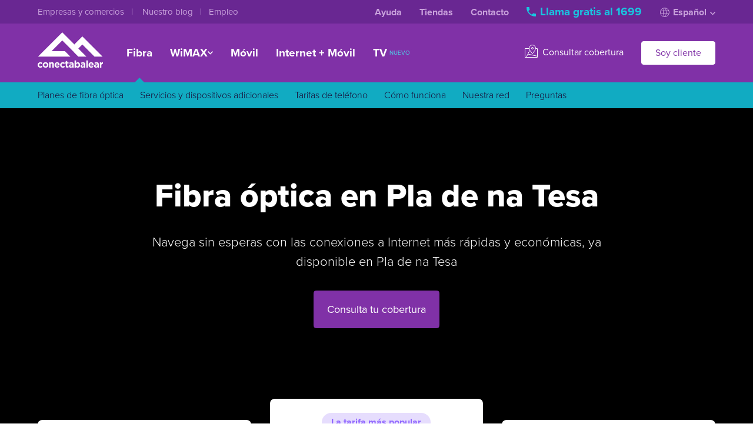

--- FILE ---
content_type: text/html; charset=UTF-8
request_url: https://www.conectabalear.com/fibra/pladenatesa/
body_size: 11498
content:
<!doctype html>
<!--[if lte IE 9]> <html class="lt-ie10 lt-ie9 lt-ie8 lt-ie7" lang="es"> <![endif]-->
<!--[if gt IE 9]><!--> <html lang="es"> <!--<![endif]-->
<head>
	<meta charset="utf-8">
	<meta http-equiv="X-UA-Compatible" content="IE=edge,chrome=1">
	<title>Fibra Óptica en Pla de na Tesa. Internet de alta velocidad - ConectaBalear</title>
	<meta name="description" content="Disfruta del Internet de alta velocidad en Pla de na Tesa con la Fibra de ConectaBalear. Los mejores precios en nuestra web. Sin costes ocultos.">
	<meta name="author" content="Soluciones Corporativas IP">
	<meta name="viewport" content="width=device-width, initial-scale=1">
	<meta name="theme-color" content="#8031A7">
	<meta name="google" content="notranslate">
	<link rel="shortcut icon" href="/favicon.ico">
	<link rel="apple-touch-icon" href="/apple-touch-icon.png">

	<!-- LANGS -->
	<link rel="alternate" href="https://www.conectabalear.com/fibra/pladenatesa/" hreflang="es">
	<link rel="alternate" href="https://www.conectabalear.com/de/fibra/pladenatesa/" hreflang="de">
	<link rel="alternate" href="https://www.conectabalear.com/en/fibra/pladenatesa/" hreflang="en">
	<link rel="alternate" href="https://www.conectabalear.com/ca/fibra/pladenatesa/" hreflang="ca">
	<link rel="alternate" href="https://www.conectabalear.com/fibra/pladenatesa/" hreflang="x-default">
	
	
	<link rel="preconnect" href="https://clientes.conectabalear.com" crossoring="anonymous">
	<link rel="preconnect" href="https://use.typekit.net" crossorigin>

			<link rel="preload" href="https://tr.scip.es/kiwi.js" as="script" crossorigin >
		<script language="JavaScript" type="text/javascript">
        <!--//--><![CDATA[//><!--
          window._paq = window._paq || [];
          window._paq.push(["disableCookies"]);
          window._paq.push(['trackPageView']);
          window._paq.push(['enableLinkTracking']);
          (function() {
                 var u="//tr.scip.es/";
                 window._paq.push(['setTrackerUrl', u+'kiwi.php']);
                 window._paq.push(['setSiteId', '9']);
                 var d=document, g=d.createElement('script'), s=d.getElementsByTagName('script')[0];
                 g.type='text/javascript'; g.async=true; g.defer=true; g.src=u+'kiwi.js'; s.parentNode.insertBefore(g,s);
          })();
		  
        //--><!]]>
        </script>
	
	<!-- STYLES -->
	<link rel="stylesheet" href="//use.typekit.net/ije2uxt.css"> <!-- Fonts -->
	<link rel="stylesheet" href="/css/styles.css?v=6.37">

	<!-- LIBS -->
	<script src="/js/libs/jquery-1.11.0.min.js"></script>
	<script src="/js/libs/jquery-migrate-1.2.1.min.js"></script>
	<script src="/js/libs/bootstrap-typeahead.js"></script>
	<script src="/js/libs/swipe.min.js"></script>
	<script type="text/javascript" src="/js/libs/handlebars.js"></script>
	<script src="/js/controllite.js?v=6.37"></script>
	
	<!-- GEO JS -->
	<script src="/js/CBGeo.js?v=6.37"></script>

	<!-- MAIN AND LOCALES -->
	<script src="/js/script.js?v=6.37"></script>
	<script src="/js/locale-es.js?v=6.37"></script>
		
	

	<meta property="og:title" content="Fibra Óptica en Pla de na Tesa. Internet de alta velocidad">
	<meta property="og:description" content="Disfruta del Internet de alta velocidad en Pla de na Tesa con la Fibra de ConectaBalear. Los mejores precios en nuestra web. Sin costes ocultos.">
    <meta property="og:image" content="https://www.conectabalear.com/images/opengraph/default.png">
    <meta property="og:url" content="https://www.conectabalear.com">
    <meta property="og:type" content="website">
    <meta property="og:site_name" content="ConectaBalear">
    <meta name="twitter:card" content="summary_large_image">
    <meta name="twitter:site" content="@ConectaBalear">
    <meta name="twitter:creator" content="@ConectaBalear">
    <meta name="twitter:title" content="Fibra Óptica en Pla de na Tesa. Internet de alta velocidad">
    <meta name="twitter:description" content="Disfruta del Internet de alta velocidad en Pla de na Tesa con la Fibra de ConectaBalear. Los mejores precios en nuestra web. Sin costes ocultos.">
    <meta name="twitter:image" content="https://www.conectabalear.com/images/opengraph/default.png">

	<script type="application/ld+json">
		{
			"@context": "http://schema.org",
			"@type": "Organization",
			"name": "ConectaBalear",
			"url": "https://www.conectabalear.com",
			"logo": "https://www.conectabalear.com/images/logo.png",
			"telephone": "+34871986999",
			"sameAs": [
				"https://www.facebook.com/conectabalear",
				"https://www.twitter.com/conectabalear",
				"https://www.instagram.com/conectabalear",
				"https://www.youtube.com/conectabalear"
			],
			"department": [
				{
					"@type": "LocalBusiness",
					"@id": "https://www.conectabalear.com/#manacor-poligono",
					"name": "ConectaBalear Manacor (Polígono)",
					"telephone": "+34871986999",
					"image": [
						"https://www.conectabalear.com/images/logo.png"
					],
					"address": {
						"@type": "PostalAddress",
						"streetAddress": "C/ Menestrals, 14",
						"addressLocality": "Manacor",
						"addressRegion": "Mallorca",
						"postalCode": "07500",
						"addressCountry": "ES"
					},
					"geo": {
						"@type": "GeoCoordinates",
						"latitude": 39.57136514743704,
						"longitude": 3.180809259468616
					},
					"openingHoursSpecification": [
						{
							"@type": "OpeningHoursSpecification",
							"dayOfWeek": [
								"Monday",
								"Tuesday",
								"Wednesday",
								"Thursday",
								"Friday"
							],
							"opens": "09:00",
							"closes": "19:00"
						}
						
					]
					
				},
				{
					"@type": "LocalBusiness",
					"@id": "https://www.conectabalear.com/#manacor-rondainstitut",
					"name": "ConectaBalear Manacor",
					"telephone": "+34871986999",
					"image": [
						"https://www.conectabalear.com/images/logo.png"
					],
					"address": {
						"@type": "PostalAddress",
						"streetAddress": "Ronda Institut, 24",
						"addressLocality": "Manacor",
						"addressRegion": "Mallorca",
						"postalCode": "07500",
						"addressCountry": "ES"
					},
					"geo": {
						"@type": "GeoCoordinates",
						"latitude": 39.56535566618309,
						"longitude": 3.216466668843208
					},
					"openingHoursSpecification": [
						{
							"@type": "OpeningHoursSpecification",
							"dayOfWeek": [
								"Monday",
								"Tuesday",
								"Wednesday",
								"Thursday",
								"Friday"
							],
							"opens": "09:00",
							"closes": "19:00"
						}
					]
				},
				{
					"@type": "LocalBusiness",
					"@id": "https://www.conectabalear.com/#palma-bisbeperello",
					"name": "ConectaBalear Palma",
					"telephone": "+34871986999",
					"image": [
						"https://www.conectabalear.com/images/logo.png"
					],
					"address": {
						"@type": "PostalAddress",
						"streetAddress": "C/ Bisbe Perelló, 5",
						"addressLocality": "Palma",
						"addressRegion": "Mallorca",
						"postalCode": "07002",
						"addressCountry": "ES"
					},
					"geo": {
						"@type": "GeoCoordinates",
						"latitude": 39.574657554004915,
						"longitude": 2.6547174575382892
					},
					"openingHoursSpecification": [
						{
							"@type": "OpeningHoursSpecification",
							"dayOfWeek": [
								"Monday",
								"Tuesday",
								"Wednesday",
								"Thursday",
								"Friday"
							],
							"opens": "09:30",
							"closes": "18:00"
						}
					]
				},
				{
					"@type": "LocalBusiness",
					"@id": "https://www.conectabalear.com/#ibiza-santcristofol",
					"name": "ConectaBalear Ibiza",
					"telephone": "+34871986999",
					"image": [
						"https://www.conectabalear.com/images/logo.png"
					],
					"address": {
						"@type": "PostalAddress",
						"streetAddress": "C/ Sant Cristòfol, 30",
						"addressLocality": "Ibiza",
						"addressRegion": "Ibiza",
						"postalCode": "07800",
						"addressCountry": "ES"
					},
					"geo": {
						"@type": "GeoCoordinates",
						"latitude": 38.911512623077485,
						"longitude": 1.4244087900742128
					},
					"openingHoursSpecification": [
						{
							"@type": "OpeningHoursSpecification",
							"dayOfWeek": [
								"Monday",
								"Tuesday",
								"Wednesday",
								"Thursday",
								"Friday"
							],
							"opens": "10:30",
							"closes": "19:00"
						}
					]
				},
				{
					"@type": "LocalBusiness",
					"@id": "https://www.conectabalear.com/#menorca-ciutadella",
					"name": "ConectaBalear Ciutadella",
					"telephone": "+34871986999",
					"image": [
						"https://www.conectabalear.com/images/logo.png"
					],
					"address": {
						"@type": "PostalAddress",
						"streetAddress": "Avenida Constitució, 5",
						"addressLocality": "Ciutadella",
						"addressRegion": "Menorca",
						"postalCode": "07760",
						"addressCountry": "ES"
					},
					"geo": {
						"@type": "GeoCoordinates",
						"latitude": 40.00199421647069,
						"longitude": 3.8412957613690932
					},
					"openingHoursSpecification": [
						{
							"@type": "OpeningHoursSpecification",
							"dayOfWeek": [
								"Monday",
								"Tuesday",
								"Wednesday",
								"Thursday",
								"Friday"
							],
							"opens": "10:30",
							"closes": "19:00"
						}
					]
				},
				{
					"@type": "LocalBusiness",
					"@id": "https://www.conectabalear.com/#menorca-mao",
					"name": "ConectaBalear Maó",
					"telephone": "+34871986999",
					"image": [
						"https://www.conectabalear.com/images/logo.png"
					],
					"address": {
						"@type": "PostalAddress",
						"streetAddress": "C/ Francesc Femenias, 12",
						"addressLocality": "Maó",
						"addressRegion": "Menorca",
						"postalCode": "07702",
						"addressCountry": "ES"
					},
					"geo": {
						"@type": "GeoCoordinates",
						"latitude": 39.88233580612561,
						"longitude": 4.270764544162866
					},
					"openingHoursSpecification": [
						{
							"@type": "OpeningHoursSpecification",
							"dayOfWeek": [
								"Monday",
								"Tuesday",
								"Wednesday",
								"Thursday",
								"Friday"
							],
							"opens": "10:30",
							"closes": "19:00"
						}
					]
				}
			]
		}
	</script>

	
</head>
<body class="lang-es">

	

	

	<header>
		<div class="site-header site-header-desktop">
			<div class="site-header-top">
				<div class="site-center">
					<ul class="site-header-top-left">
						<li>
							<a href="/empresas/" title="Servicios para empresas">
								Empresas y comercios
								
								
								
							</a>
						</li>
						<li>
							<a href="https://blog.conectabalear.com" title="Blog">
								Nuestro blog
								
								
								
							</a>
						</li>
						<li><a href="/empleo/" title="Trabaja con nosotros">Empleo</a></li>
					</ul>
					<ul class="site-header-top-right">
						<li><a href="/ayuda/">Ayuda</a></li>
						<li><a href="/tiendas/">Tiendas</a></li>
						<li><a href="/contactar/">Contacto</a></li>
						<li>
							<a class="site-header-top-phone" href="/contactar/" title="Contacta con nosotros">
								<svg aria-hidden="true" viewBox="0 0 16 16"><path d="M16 12c0-.5-.4-.9-.9-.9-1.1 0-2.1-.1-3.1-.5-.3-.1-.7-.1-.9.2l-2 2c-2.6-1.3-4.5-3.3-5.9-5.9l2-2c.2-.2.3-.5.2-.9C5 3 4.9 2 4.9.9 4.9.4 4.5 0 4 0H.9C.4 0 0 .4 0 .9 0 9.3 6.7 16 15.1 16c.5 0 .9-.4.9-.9V12z"/></svg>
								Llama gratis al 1699							</a>
						</li>
						<li data-content="site-header-top-lang" style="position:relative;">
							<a class="site-header-top-lang" href="#">
								<svg aria-hidden="true" class="site-header-top-lang-icon" viewBox="0 0 16 16"><circle cx="8" cy="8" r="7.5" fill="none"/><path fill="none" d="M10.5 8c0 2.165-.33 4.103-.847 5.481-.259.691-.556 1.216-.86 1.559-.304.343-.573.46-.793.46-.22 0-.49-.117-.794-.46-.304-.343-.6-.868-.86-1.559C5.83 12.103 5.5 10.165 5.5 8s.33-4.103.847-5.481c.259-.691.555-1.216.86-1.559C7.51.617 7.78.5 8 .5c.22 0 .49.117.794.46.303.343.6.868.86 1.559.516 1.378.846 3.316.846 5.481zM1 5.5h14M1 10.5h14"/></svg>
								Español
								<svg aria-hidden="true" class="site-header-top-lang-arrow" width="9" height="6" viewBox="0 0 9 6"><path stroke-width="1.5" d="M.6.6l3.9 4 3.9-4" fill="none" /></svg>
							</a>
							<ul class="cb-menu-dropdown" data-content="lang-selector">
								
								<li><a href="https://www.conectabalear.com/fibra/pladenatesa/" title="Español" data-language="es_ES.UTF-8">Español</a></li>
								
								<li><a href="https://www.conectabalear.com/en/fibra/pladenatesa/" title="English" data-language="en_GB.UTF-8">English</a></li>
								
								<li><a href="https://www.conectabalear.com/de/fibra/pladenatesa/" title="Deutsch" data-language="de_DE.UTF-8">Deutsch</a></li>
								
								<li><a href="https://www.conectabalear.com/ca/fibra/pladenatesa/" title="Català" data-language="ca_ES.UTF-8">Català</a></li>
								
							</ul>
						</li>
					</ul>
				</div>
			</div>
			<div class="site-header-main site-center">
				<a href="/" class="site-header-logo"><img alt="ConectaBalear" src="/images/header-logo.svg" /></a>
				<ul class="site-header-mainmenu">
					<li class="selected">
						<a href="/fibra/" title="Fibra óptica">Fibra</a>
					</li>
					<li class="has-menu-dropdown">
						<a href="/internet/" title="Conexión a Internet WiMAX">
							WiMAX							<svg aria-hidden="true" width="9" height="6" viewBox="0 0 9 6"><path stroke-width="1.5" d="M.6.6l3.9 4 3.9-4" fill="none" /></svg>
						</a>
						<ul class="cb-menu-dropdown">
							<li>
								<a href="/internet/mallorca/" title="Internet en Mallorca">
									<div class="cbicon cbicon-18 cbicon-mallorca color-grey"></div>
									Mallorca								</a>
							</li>
							<li>
								<a href="/internet/menorca/" title="Internet en Menorca">
									<div class="cbicon cbicon-18 cbicon-menorca color-grey"></div>
									Menorca								</a>
							</li>
							<li>
								<a href="/internet/ibiza/" title="Internet en Ibiza">
									<div class="cbicon cbicon-18 cbicon-ibiza color-grey"></div>
									Ibiza								</a>
							</li>
							<li>
								<a href="/internet/formentera/" title="Internet en Formentera">
									<div class="cbicon cbicon-18 cbicon-formentera color-grey"></div>
									Formentera								</a>
							</li>
						</ul>
					</li>
					<li>
						<a href="/movil/" title="Telefonía móvil">Móvil</a>
					</li>
					<li>
						<a href="/packs/" title="Tarifas de Internet + Fijo + Móvil">Internet + Móvil</a>
					</li>
					<li>
						<a href="/tv/" title="Televisión">
							TV
							<div class="site-menu-tvnew" title="Nuevo"></div>
						</a>
					</li>
				</ul>
				<div class="site-header-menuright">
					<ul>
						<li>
							<a href="/cobertura/" title="Consulta nuestra cobertura">
								<svg aria-hidden="true" width="22" height="22" viewBox="0 0 22 22" fill="none" style="stroke:currentColor;vertical-align:middle;margin:-7px 4px 0 0;"><path d="M18.5 6.5h3v15H.5v-15h7M2.5 21.5l6-12M5.5 16l16 3.5"/><path d="M13 15.248c3.672-4.16 5.5-7.27 5.5-9.248a5.5 5.5 0 0 0-11 0c0 1.979 1.828 5.089 5.5 9.248z"/><circle cx="13" cy="6" r="1.5"/></svg>
								Consultar cobertura							</a>
						</li>
						<li><a data-presence="" href="/clientes/" title="Acceso Clientes" class="btn btn-white">Soy cliente</a></li>
					</ul>
				</div>
			</div>
		</div>
		<div class="site-header site-header-mobile">
			<div class="site-center">
				<a href="/" class="site-header-mobile-logo" data-togglesidebar="">
					<img alt="ConectaBalear" src="/images/header-logo.svg" />
				</a>
				<ul class="site-header-mobile-mainmenu">
					<li class="selected">
						<a href="/fibra/" title="Fibra">Fibra</a>
					</li>
					<li>
						<a href="/internet/" title="Conexión a Internet WiMAX">WiMAX</a>
					</li>
					<li>
						<a href="/movil/" title="Telefonía móvil">Móvil</a>
					</li>
					<li>
						<a href="/packs/" title="Tarifas de Internet + Fijo + Móvil">Internet + Móvil</a>
					</li>
					<li>
						<a href="/tv/" title="Televisión">TV</a>
					</li>
				</ul>
				<a class="site-header-mobile-phone" href="/contactar/">
					<svg aria-hidden="true" viewBox="0 0 16 16"><path d="M16 12c0-.5-.4-.9-.9-.9-1.1 0-2.1-.1-3.1-.5-.3-.1-.7-.1-.9.2l-2 2c-2.6-1.3-4.5-3.3-5.9-5.9l2-2c.2-.2.3-.5.2-.9C5 3 4.9 2 4.9.9 4.9.4 4.5 0 4 0H.9C.4 0 0 .4 0 .9 0 9.3 6.7 16 15.1 16c.5 0 .9-.4.9-.9V12z"/></svg>
					Llama gratis al 1699				</a>
			</div>
		</div>
	</header>
	
	<nav class="cb-submenu">
	<ul class="site-center">
		<li><a href="/fibra/" class="submenu-item">Planes de fibra óptica</a></li>
		<li><a href="/fibra/extras-ampliaciones/" class="submenu-item" title="Extras para tu conexión">Servicios y dispositivos adicionales</a></li>
		<li><a href="/fibra/tarifas-telefono/" class="submenu-item">Tarifas de teléfono</a></li>
		<li><a href="/fibra/como-funciona/" class="submenu-item">Cómo funciona</a></li>
		<li><a href="/fibra/nuestra-red/" class="submenu-item">Nuestra red</a></li>
		<li><a href="/ayuda/ftth/" class="submenu-item">Preguntas</a></li>
	</ul>
</nav>


	

<div class="overflow-hidden">

	
	<div class="bg-background-light">

		

		
		<div class="fiber-hero fiber-hero-city fiber-hero-available">
			<div class="fiber-hero-bg">
				<div class="fiber-hero-bg-content" id="bgmap"></div>
			</div>
			<div class="site-center py-section-xl">
				<div class="content-sm text-center">
					<h1 class="color-white mb-32">
						Fibra óptica en Pla de na Tesa					</h1>
					<p class="text-intro mb-32">
						Navega sin esperas con las conexiones a Internet más rápidas y económicas, ya disponible en Pla de na Tesa					</p>
					<a href="/cobertura/" class="btn btn-xl">Consulta tu cobertura</a>
				</div>
			</div>
		</div>
		

		<div class="site-center">
			<div class="fiber-plans pb-section-md">

				<!-- VISIBLE:FIBER_REGULATED -->
				<div class="row row-align-v-bottom">
					<div class="col col-12 md-col-4">
						
						
						<div class="product mb-24 md-mb-0 shadow-lg">
							<div class="product-header">
								<h2 class="product-title">300 Megas</h2>
							</div>
							<div class="product-price">
								<div class="price">
									<div class="price-int">29</div>
									<div class="price-decimal">&rsquo;00</div>
									<div class="price-currency">€/mes</div>
								</div>
								<div>
									Sin permanencia
								</div>
							</div>
							<a href="/fibra/300-megas/" class="btn btn-primary-light btn-lg">Ver tarifa</a>
							<ul class="product-features">
								<li>
									<div class="cbicon cbicon-fiber"></div>
									<strong>Fibra 300 Megas</strong><br />
									Simétricos								</li>
								<li>
									<div class="cbicon cbicon-tv"></div>
									<strong>ConectaBalear TV</strong><br />
									desde 3,99 €/mes								</li>
								<li>
									<div class="cbicon cbicon-voip"></div>
									<strong>Teléfono fijo</strong>
									con llamadas a 2,4 cént/min
									
									
									
								</li>
								<li>
									
<div class="cbicon cbicon-browser"></div>
<strong>Alta + instalación</strong>
<span class="label bg-success-1 color-success-6 font-bold round-xxs">Oferta</span>
<br />
<strong>Gratis</strong>
<del class="color-grey ml-4">150€</del>





								</li>
							</ul>
							<div class="product-footer product-footer-separator">
								¿Quieres móvil?<br />
								<a href="/fibra/300-megas/"><strong>Configura tu tarifa y ahorra</strong></a>
							</div>
						</div>
						

					</div>
					<div class="col col-12 md-col-4">

						
						<div class="product mb-24 md-mb-0 shadow-lg">
							<div class="product-header">
								<div class="fiber-plans-featured-badge">La tarifa más popular</div>
								<h2 class="product-title">600 Megas</h2>
							</div>
							<div class="product-price">
								<div class="price">
									<div class="price-int">39</div>
									<div class="price-decimal">&rsquo;00</div>
									<div class="price-currency">€/mes</div>
								</div>
								<div>
									Sin permanencia
								</div>
							</div>
							<a href="/fibra/600-megas/" class="btn btn-lg">Ver tarifa</a>
							<ul class="product-features">
								<li>
									<div class="cbicon cbicon-fiber"></div>
									<strong>Fibra 600 Megas</strong><br />
									Simétricos								</li>
								<li>
									<div class="cbicon cbicon-tv"></div>
									<strong>ConectaBalear TV Starter</strong><br />
									Más de 70 canales								</li>
								<li>
									<div class="cbicon cbicon-voip"></div>
									<strong>Teléfono fijo</strong>
									con llamadas ilimitadas								</li>
								<li>
									
<div class="cbicon cbicon-browser"></div>
<strong>Alta + instalación</strong>
<span class="label bg-success-1 color-success-6 font-bold round-xxs">Oferta</span>
<br />
<strong>Gratis</strong>
<del class="color-grey ml-4">150€</del>





								</li>
							</ul>
							<div class="product-footer product-footer-separator">
								¿Quieres móvil?<br />
								<a href="/fibra/600-megas/"><strong>Configura tu tarifa y ahorra</strong></a>
							</div>
						</div>
						
						
					</div>
					<div class="col col-12 md-col-4">

						
						<div class="product shadow-lg">
							<div class="product-header">
								<h2 class="product-title">1.000 Megas</h2>
							</div>
							<div class="product-price">
								<div class="price">
									<div class="price-int">69</div>
									<div class="price-decimal">&rsquo;00</div>
									<div class="price-currency">€/mes</div>
								</div>
								<div>
									Sin permanencia
								</div>
							</div>
							<a href="/fibra/1000-megas/" class="btn btn-primary-light btn-lg">Ver tarifa</a>
							<ul class="product-features">
								<li>
									<div class="cbicon cbicon-fiber"></div>
									<strong>1.000 Megas simétricos</strong><br />
									+ Llamadas ilimitadas								</li>
								<li>
									<div class="cbicon cbicon-tv"></div>
									<strong>ConectaBalear TV Total</strong><br />
									Más de 120 canales								</li>
								<li>
									<div class="cbicon cbicon-location"></div>
									<strong>IP fija incluida</strong><br />
									Gratis								</li>
								<li>
									
<div class="cbicon cbicon-browser"></div>
<strong>Alta + instalación</strong>
<span class="label bg-success-1 color-success-6 font-bold round-xxs">Oferta</span>
<br />
<strong>Gratis</strong>
<del class="color-grey ml-4">150€</del>





								</li>
							</ul>
							<div class="product-footer product-footer-separator">
								¿Quieres móvil?<br />
								<a href="/fibra/1000-megas/"><strong>Configura tu tarifa y ahorra</strong></a>
							</div>
						</div>
						

					</div>
				</div>
				<!-- /VISIBLE:FIBER_REGULATED -->

				

			</div>
		</div>

	</div>

	<div class="bg-background-light">

		<div class="site-center">

			<div class="mb-section-md">
				
<div class="tv-banner overflow-hidden round-xs text-center sm-text-left p-32 pb-0 sm-p-32 lg-px-40 lg-py-48">
	<div class="row">
		<div class="col col-12 sm-col-6 lg-col-7 lg-col-order-2">
			<div class="row row-align-v-bottom">
				<div class="col col-12 lg-col">
					<h2 class="header-4 color-white mb-8">ConectaBalear TV</h2>
					<p class="font-light leading-xs lg-m-0">Más de 120 canales para ver donde y cuando quieras</p>
				</div>
				<div class="col col-12 lg-col-shrink">
					<div class="tv-banner-buttons mb-32 sm-mb-0">
						<a href="/tv/" class="btn btn-lg tv-banner-buttons-trial"><span>Pruébalo gratis</span></a>
					</div>
				</div>
			</div>
		</div>
		<div class="col col-12 sm-col-6 lg-col-5 lg-col-order-1 text-center">
			<div class="tv-banner-img">
				<img alt="" width="1071" height="602" loading="lazy" src="/images/tv/home-tv.webp" />
			</div>
		</div>
	</div>
</div>





			</div>

			<div class="promoslider mb-section-lg hide" data-promoslider="">
				<ul class="slides">
					
					
					
					
					
					
					
					
				</ul>
			</div>

			<div class="pb-section-xl">

				<div class="row row-stretch-children">
					<div class="col col-12 sm-col-6 mb-24 sm-mb-0">
						
						
<div class="infopanel infopanel-fiber-signup bg-primary-9 color-white round-xs">
	<img alt="" class="infopanel-img" src="/images/infopanel-fiber-signup.png" loading="lazy" />
	<div class="infopanel-content">
		<h2 class="header-4 color-white">Alta e instalación de fibra, ¿en qué consiste?</h2>
		<ul>
			<li>Desplazamiento de nuestros técnicos</li>
			<li>Montaje a la red de fibra</li>
			<li>Configuración de la conexión</li>
			<li>Prueba de velocidad</li>
		</ul>
		<div class="infopanel-content-footer">
			<a href="/fibra/extras-ampliaciones/">Acerca de la instalación y otros montajes</a>
		</div>
	</div>
</div>





						
					</div>
					<div class="col col-12 sm-col-6">
						
<div class="infopanel infopanel-fiber-map bg-white round-xs shadow-lg">
	<img alt="" class="infopanel-img" src="/images/infopanel-coverage.png" loading="lazy" />
	<div class="infopanel-content">
		<h2 class="header-4 color-primary">Disponible en la mayoría de localidades</h2>
		<p class="mb-0">Ya ofrecemos fibra óptica en más de 200 localidades de Baleares y seguimos ampliando nuestra red de cobertura sin descanso.</p>
		<div class="infopanel-content-footer">
			<a href="/fibra/nuestra-red/" class="btn btn-lg">Consultar el mapa</a>
		</div>
	</div>
</div>





					</div>
				</div>

				<div class="text-center text-xs mt-section-sm">
					
<div>
	
	Oferta de alta e instalación gratuita para nuevas instalaciones de fibra óptica directa y nuevos clientes realizadas en núcleo urbano hasta el 28 de febrero de 2026.
	
	
	
	
</div>





					
<div>
	Llamadas ilimitadas sujetas a un uso razonable y no comercial. Máximo 3.000 minutos a fijos y móviles de España y 150 destinos diferentes.</div>
<div>
	*
	En instalaciones de fibra óptica indirecta consultar las condiciones de permanencia con el servicio de atención al cliente.</div>
<div>
	
	En los municipios de Palma, Inca y Manacor debido a motivos regulatorios no están disponibles las tarifas de 300Mb y 600Mb en el servicio ofrecido mediante fibra indirecta. Tarifas disponibles: 800Mb 49€ y 1.000Mb 69€. Consultar detalles con nuestro servicio de atención al cliente.
	
	
	
	
</div>





				</div>

			</div>

			<div class="pb-section-xl">
				
<div class="content-sm text-center">
	<h2 class="mb-32 md-mb-56">Contratar la fibra de ConectaBalear es así de fácil</h2>
</div>
<div class="howto-steps">
	<div class="row">

		<div class="col">
			<div class="howto-step">
				<div class="howto-step-icon">
					<div class="cbicon cbicon-36 cbicon-browser"></div>
				</div>
				<h3 class="header-5 mb-16">Elige tus servicios y envía tu solicitud</h3>
				<p class="m-0">Selecciona la conexión que quieras, rellena tus datos de contacto y la dirección de instalación.</p>
			</div>
		</div>

		<div class="col">
			<div class="howto-step">
				<div class="howto-step-icon">
					<div class="cbicon cbicon-36 cbicon-support"></div>
				</div>
				<h3 class="header-5 mb-16">Comprobamos tu cobertura y te llamamos</h3>
				<p class="m-0">Nos pondremos en contacto contigo para confirmar que tu domicilio dispone de cobertura.</p>
			</div>
		</div>

		<div class="col">
			<div class="howto-step">
				<div class="howto-step-icon">
					<div class="cbicon cbicon-36 cbicon-install"></div>
				</div>
				<h3 class="header-5 mb-16">Conectamos tu domicilio a la red de fibra</h3>
				<p class="m-0">Nuestros técnicos instalarán un cable de fibra óptica desde la calle hasta el interior de tu vivienda.</p>
			</div>
		</div>

		<div class="col">
			<div class="howto-step">
				<div class="howto-step-icon">
					<div class="cbicon cbicon-36 cbicon-devices2"></div>
				</div>
				<h3 class="header-5 mb-16">Conéctate, navega y habla</h3>
				<p class="m-0">Ya puedes disfrutar de Internet a pleno rendimiento. ¡Bienvenido a la fibra de los inconformistas!</p>
			</div>
		</div>

	</div>
</div>





			</div>

		</div>
	</div>
	

	

	

	<div class="site-center">
		
		

		
		
<div class="fiber-panel-network round-xs my-section-xl">
	<div class="maxw-600">
		<h2 class="header-3 color-white mb-16">Red de fibra propia</h2>
		<p class="mb-16">Somos el operador local con mayor cobertura de fibra óptica en las Islas. Desde 2016 contamos con una red de fibra propia que ya ofrece cobertura en localidades de la mayoría de municipios de Mallorca. En el resto de poblaciones tenemos acuerdos directos de uso de otras redes a nivel mayorista alcanzando la mayor parte del territorio con las mejores garantías.</p>
		<p class="m-0"><strong><a href="/fibra/como-funciona/" class="color-iris-4 hover-color-white">Más información acerca de nuestra red</a></strong></p>
	</div>
</div>





		

		

		<div class="pb-section-xl">
			<h2 class="mb-48 text-center">¿Dudas? Respondemos a tus preguntas</h2>
			<div class="faq-list" itemscope itemtype="https://schema.org/FAQPage">

				
				<details class="faq-item" itemscope itemprop="mainEntity" itemtype="https://schema.org/Question">
					<summary itemprop="name">Tras mi solicitud de alta, ¿en cuanto tiempo podré tener hecha la instalación?</summary>
					<div class="faq-item-answer" itemscope itemprop="acceptedAnswer" itemtype="https://schema.org/Answer">
						<div itemprop="text">
							El plazo de espera para la instalación es de unos <b>7 días laborables</b>, si bien dependiendo del volumen de trabajo dicho plazo puede ser mayor.
						</div>
					</div>
				</details>
				
				<details class="faq-item" itemscope itemprop="mainEntity" itemtype="https://schema.org/Question">
					<summary itemprop="name">¿Tiene permanencia el servicio?</summary>
					<div class="faq-item-answer" itemscope itemprop="acceptedAnswer" itemtype="https://schema.org/Answer">
						<div itemprop="text">
							<b>No</b>, ninguno de los servicios que ofrecemos tiene permanencia a menos que se indique lo contrario en el transcurso de la contratación.
						</div>
					</div>
				</details>
				
				<details class="faq-item" itemscope itemprop="mainEntity" itemtype="https://schema.org/Question">
					<summary itemprop="name">¿Puedo tener una IP Fija?</summary>
					<div class="faq-item-answer" itemscope itemprop="acceptedAnswer" itemtype="https://schema.org/Answer">
						<div itemprop="text">
							<b>Sí</b>, el coste de una IP fija es de 10€ al mes.
						</div>
					</div>
				</details>
				
				<details class="faq-item" itemscope itemprop="mainEntity" itemtype="https://schema.org/Question">
					<summary itemprop="name">¿Qué es la Fibra Indirecta?</summary>
					<div class="faq-item-answer" itemscope itemprop="acceptedAnswer" itemtype="https://schema.org/Answer">
						<div itemprop="text">
							La Fibra Indirecta es aquella que ofrece una compañía de telecomunicaciones que no posee su propia red en un determinado lugar.<br>
<br>
A nivel de cliente <b>no hay diferencia entre tener Fibra Directa o Indirecta</b>.
						</div>
					</div>
				</details>
				
				<details class="faq-item" itemscope itemprop="mainEntity" itemtype="https://schema.org/Question">
					<summary itemprop="name">¿Cuanto tiempo tarda en gestionarse la baja del servicio de Fibra Óptica?</summary>
					<div class="faq-item-answer" itemscope itemprop="acceptedAnswer" itemtype="https://schema.org/Answer">
						<div itemprop="text">
							La baja <b>se tramitará en un plazo máximo de dos días laborables</b> desde que nos haya sido comunicado tal y como marca el Real Decreto 899/2009.<div><br></div>
						</div>
					</div>
				</details>
				

				<div class="faq-list-more">
					<a href="/ayuda/ftth/">Ver más preguntas en nuestro centro de ayuda</a>
				</div>

			</div>
		</div>

		<div class="row row-stretch-children pb-section-xl">
			<div class="col col-12 sm-col-6 mb-24 sm-mb-0">
				
<div class="infopanel infopanel-packs bg-primary color-white round-xs">
	<img alt="" class="infopanel-img" src="/images/infopanel-packs.png" loading="lazy" />
	<div class="infopanel-content">
		<h2 class="header-4 color-white">Contrata Internet + Móvil y ahorra</h2>
		<p class="color-primary-1 mb-0">Contrata cualquiera de nuestras tarifas de móvil con tu conexión a Internet y te haremos un descuento sobre el precio de la línea.</p>
		<div class="infopanel-content-footer">
			<a href="/packs/" class="btn btn-lg btn-iris">Crea tu combinación</a>
		</div>
	</div>
</div>





			</div>
			<div class="col col-12 sm-col-6">
				
<div class="infopanel infopanel-1699 bg-background-light round-xs">
	<img alt="" class="infopanel-img" src="/images/infopanel-1699.png" loading="lazy" />
	<div class="infopanel-content">
		<h2 class="header-4 color-primary">¿Dudas? Llámanos gratis al 1699</h2>
		<p class="m-0">Llama de lunes a domingo y te ayudaremos a elegir el servicio que mejor se adapte a tus necesidades, ¡sin compromiso!</p>
		<div class="infopanel-content-footer">
			<a href="/contactar/" class="btn btn-lg">Más información</a>
		</div>
	</div>
</div>





			</div>
		</div>

	</div>

	
<div class="appinfo color-dark py-section-xl">
	<div class="site-center">
		<div class="row">
			<div class="col col-12 xs-col-10 sm-col-8 lg-col-6">
				<h2 class="mb-8">Descarga nuestra app</h2>
				<p class="text-intro m-0">Gestiona tu conexión a Internet y tus líneas de fijo y móvil con la app de ConectaBalear</p>
				<div class="appinfo-features py-56">
					<div class="appinfo-features-item">
						<div class="cbicon cbicon-36 cbicon-router color-primary"></div>
						Configura tu red WiFi					</div>
					<div class="appinfo-features-item">
						<div class="cbicon cbicon-36 cbicon-call color-primary"></div>
						Consulta tu consumo de llamadas y usos de datos					</div>
					<div class="appinfo-features-item">
						<div class="cbicon cbicon-36 cbicon-download color-primary"></div>
						Descarga todas tus facturas					</div>
				</div>
				<div class="appinfo-appbadges">
					<a href="/panel/"><img alt="App Store" width="120" height="40" src="/images/appbadges-black-es.svg#appstore" loading="lazy" /></a>
					<a href="/panel/"><img alt="Google Play" width="120" height="40" src="/images/appbadges-black-es.svg#googleplay" loading="lazy" /></a>
					<a href="/panel/" class="btn btn-outline-black btn-lg md-visible">Más información</a>
				</div>
			</div>
		</div>
	</div>
	<div class="appinfo-screenshots">
		<img alt="" class="shadow-xl" src="/images/appinfo-mobile-es.png" />
		<img class="shadow-xl" alt="" src="/images/appinfo-fiber-es.png" />
		<img class="shadow-xl" alt="" src="/images/appinfo-invoices-es.png" />
	</div>	
</div>






</div>




<script type="text/javascript" src="//maps.google.com/maps/api/js?key=AIzaSyD-BVpfLJIVp2zzWCZmg85KyCk7A1hCpm8&language=es"></script>
<script>
	$(function() {
		$('#bgmap').each(function() {
			var $elem = $(this);
			var pano_dir = 'left';
			var panorama = new google.maps.StreetViewPanorama(
				$elem[0], {
					position: {
						lat: 39.5981833,
						lng: 2.7077821
					},
					pov: {
						heading: 74,
						pitch: 5,
					},
					zoom: 0.8,
					clickToGo: false,
					disableDefaultUI: true,
					showRoadLabels: false,
					motionTrackingControl: false,
					motionTracking: false
				}
			);

			$elem.addClass('streetview');
			
			window.setInterval(function() {
				var a = panorama.getPov();
				var limit = 5;
				var move = 0.025;
				
				if (pano_dir == 'left') {
					if (a.heading > (74 - limit)) {
						a.heading -= move;
					} else {
						pano_dir = 'right';
					}
				} else {
					if (a.heading < (74 + limit)) {
						a.heading += move;
					} else {
						pano_dir = 'left';
					}
				}
				panorama.setPov(a);
				
			}, 33);
		});
	});
</script>



	
	<footer class="site-footer">
		<div class="site-footer-top">
			<div class="site-center">
				<div class="site-footer-top-cols">
					<a href="/contactar/">
						<div class="cbicon cbicon-36 cbicon-call"></div>
						<div class="header-5">Llámanos gratis al 1699</div>
						De lunes a domingo					</a>
					<a href="/tiendas/">
						<div class="cbicon cbicon-36 cbicon-store"></div>
						<div class="header-5">Tiendas ConectaBalear</div>
						Encuentra tu tienda más cercana					</a>
					<a href="/cobertura/">
						<div class="cbicon cbicon-36 cbicon-coverage"></div>
						<div class="header-5">Consultar cobertura</div>
						Comprueba tu cobertura de Internet					</a>
				</div>
			</div>
		</div>
		<div class="site-footer-main site-center">
			<div class="row row-align-v-middle mb-16">
				<div class="col col-12 sm-col sm-col-order-2">
					<div class="site-footer-main-social text-center sm-text-right">
						<span>Síguenos para descubrir novedades:</span>
						<div class="site-footer-main-social-icons">
							<a href="https://www.facebook.com/conectabalear" target="_blank" class="facebook" title="Facebook"></a><a href="https://www.instagram.com/conectabalear" target="_blank" class="instagram" title="Instagram"></a><a href="https://www.twitter.com/conectabalear" target="_blank" class="twitter" title="X"></a>
						</div>
					</div>
				</div>
				<div class="col col-12 sm-col sm-col-order-1 text-center sm-text-left">
					Todos los precios mostrados con IVA incluido.				</div>
			</div>
			<div class="site-footer-main-sitemap">
				<div class="row">
					<div class="col">
						<div class="header-6">Fibra</div>
						<ul>
							<li><a href="/fibra/" title="Fibra óptica">Planes de fibra</a></li>
							<li><a href="/fibra/nuestra-red/" title="Nuestra red">Localidades disponibles</a></li>
							<li><a href="/fibra/como-funciona/" title="Cómo funciona">Cómo funciona</a></li>
							<li><a href="/fibra/tarifas-telefono/" title="Tarifas de teléfono fijo">Tarifas de teléfono fijo</a></li>
						</ul>
					</div>
					<div class="col">
						<div class="header-6">Internet WiMAX</div>
						<ul>
							<li><a href="/internet/mallorca/" title="Internet en Mallorca">Internet en Mallorca</a></li>
							<li><a href="/internet/menorca/" title="Internet en Menorca">Internet en Menorca</a></li>
							<li><a href="/internet/ibiza/" title="Internet en Ibiza">Internet en Ibiza</a></li>
							<li><a href="/internet/formentera/" title="Internet en Formentera">Internet en Formentera</a></li>
							<li><a href="/internet/como-funciona/" title="Cómo funciona">Cómo funciona</a></li>
						</ul>
					</div>
					<div class="col">
						<div class="header-6">Telefonía móvil</div>
						<ul>
							<li><a href="/movil/" title="Tarifas de telefonía móvil">Tarifas para móvil</a></li>
							<li><a href="/movil/tarifas/internacionales/" title="Llamadas internacionales y roaming">Llamadas internacionales y roaming</a></li>
							<li><a href="/movil/configuracion/" title="Configuración de APN">Cómo configurar tu móvil</a></li>
							<li><a href="/movil/cobertura/" title="Cobertura en el 99% de España">Cobertura móvil</a></li>
						</ul>
					</div>
					<div class="col">
						<div class="header-6">Más servicios</div>
						<ul>
							<li><a href="/packs/" title="Ofertas para tarifas de Internet + Fijo + Móvil">Planes de Internet + Móvil</a></li>
							<li><a href="/cobertura/" title="Consultar cobertura">Consultar cobertura</a></li>
							<li><a href="/tv/" title="Televisión online">Televisión</a></li>
							<li><a href="/hibernacion/" title="Conexiones flexibles">Conexiones flexibles</a></li>
							<li><a href="/empresas/" title="Internet para empresas y comercios">Servicios para empresas</a></li>
							<li><a href="/empresas/distribuidores/" title="Hazte distribuidor oficial">Hazte distribuidor</a></li>
						</ul>
					</div>
					<div class="col">
						<div class="header-6">ConectaBalear</div>
						<ul>
							<li><a href="/ayuda/" title="Preguntas frecuentes">Ayuda y preguntas</a></li>
							<li><a href="/contactar/" title="Contacta con nosotros">Contacto</a></li>
							<li><a href="https://blog.conectabalear.com" title="Blog de ConectaBalear">Nuestro blog</a></li>
							<li><a href="/empleo/" title="Trabaja con nosotros">Trabaja con nosotros</a></li>
							<li><a href="https://visiona.conectabalear.com" target="_blank" title="Visiona by ConectaBalear: Cámaras en directo">Visiona: Cámaras en directo</a></li>
						</ul>
					</div>
				</div>
			</div>
			<div class="site-footer-main-breadcrumb">
				<ol itemscope itemtype="http://schema.org/BreadcrumbList">
					<li itemprop="itemListElement" itemscope itemtype="http://schema.org/ListItem">
						<a itemprop="item" href="https://www.conectabalear.com/" title="ConectaBalear">
							<span itemprop="name">Inicio</span>
						</a>
						<meta itemprop="position" content="1" />
					</li>
					
					<li itemprop="itemListElement" itemscope itemtype="http://schema.org/ListItem">
						<a itemprop="item" href="https://www.conectabalear.com/fibra/">
							<span itemprop="name">Fibra óptica</span>
						</a>
						<meta itemprop="position" content="2" />
					</li>
					
					<li itemprop="itemListElement" itemscope itemtype="http://schema.org/ListItem">
						<a itemprop="item" href="https://www.conectabalear.com/fibra/pladenatesa/">
							<span itemprop="name">Pla de na Tesa</span>
						</a>
						<meta itemprop="position" content="3" />
					</li>
					
				</ol>
			</div>
			<div class="row">
				<div class="col col-12 sm-col-shrink sm-col-order-2">
					<div class="site-footer-main-app">
						Descarga la aplicación para clientes<br />
						<a href="/panel/">
							<img loading="lazy" width="96" height="32" alt="App Store" src="/images/appbadges-black-es.svg#appstore" />
							<img loading="lazy" width="96" height="32" alt="Google Play" src="/images/appbadges-black-es.svg#googleplay" />
						</a>
					</div>
				</div>
				<div class="col col-12 sm-col sm-col-order-1">
					<div class="site-footer-main-address">
						CIF: B57333601 - C/ Menestrals, 14 - 07500 Manacor, Mallorca (Islas Baleares)
					</div>
					<div class="site-footer-main-legal" data-content="site-footer-legal">
						<div class="site-footer-main-legal-short">
							Advertencia: Esta web no permite la contratación electrónica directa de ningún servicio de telecomunicaciones.
							
							
							
							<a href="#" data-toggle="footer-legal-text">Más información</a>
						</div>
						<div class="site-footer-main-legal-full">
							Advertencia: Esta web no permite la contratación electrónica directa de ningún servicio de telecomunicaciones. Por lo tanto, toda la información sobre productos y servicios que se facilita en esta web y las opciones que pre-seleccione el usuario referidas a tipo de servicio, precios, condiciones, etc., tan sólo tienen carácter informativo ayudándole a elegir, entre las diversas modalidades del servicio, la que más se adapte a sus intereses o circunstancias particulares, constituyendo una solicitud de servicio por parte del usuario a ConectaBalear.<br><br>Tras la solicitud de servicio por parte del usuario, la formalización material del contrato sólo se realizará siempre de forma presencial en nuestras instalaciones, en el domicilio del cliente o donde finalmente vaya a instalarse el servicio, tras la comprobación de que dicho lugar está dentro de la zona de cobertura de nuestros servicios. Esta información, junto con las condiciones de contratación del servicio seleccionado por el cliente, le será remitida previamente por escrito a éste para la definitiva formalización y aceptación del contrato.
						</div>
					</div>
				</div>
			</div>
		</div>
		<div class="site-footer-bottom">
			<div class="site-center">
				<div class="row row-align-v-middle">
					<div class="col col-12 sm-col">
						<a class="site-footer-bottom-sciplogo" href="http://www.scip.es" target="_blank" title="Soluciones Corporativas IP"><img alt="" loading="lazy" src="/images/footer-logo-scip.svg" /></a>
						&copy; 2012 - 2026 <a href="http://www.scip.es" target="_blank" title="Soluciones Corporativas IP">Soluciones Corporativas IP</a>, SL
					</div>
					<div class="col col-12 sm-col-5 md-col">
						<div class="site-footer-bottom-links">
							<a href="/quienes-somos/" title="Acerca de nosotros">Acerca de nosotros</a>
							<a href="/empleo/" title="Trabaja con nosotros" class="sm-hidden">Empleo</a>
							<a href="https://blog.conectabalear.com" title="Blog" class="sm-hidden">Blog</a>
							<a href="/contactar/" title="Contacto">Contacto</a>
							
							<a href="/legal/" title="Aviso legal y política de privacidad">Aviso legal y privacidad</a>
							
							
							
							
							<a href="/abuse/">Notificar abuso</a>
							<a href="https://visiona.conectabalear.com" target="_blank" title="Visiona by ConectaBalear: Cámaras en directo" class="sm-hidden">Visiona: Cámaras en directo</a>
						</div>
					</div>
				</div>
			</div>
		</div>
	</footer>
	
	<nav class="site-mobilemenu">
		<button type="button" aria-label="Cerrar" class="site-mobilemenu-close" data-togglesidebar="">&times;</button>
		<div class="site-mobilemenu-content">
			<div class="site-mobilemenu-customer">
				<a data-presence="" href="/clientes/" class="btn btn-outline">Soy cliente</a>
			</div>
			<ul class="site-mobilemenu-content-menu">
				<li>
					<a href="/">
						<div class="cbicon cbicon-18 cbicon-applogo color-primary"></div>
						Inicio					</a>
				</li>
				<li>
					<a href="/fibra/">
						<div class="cbicon cbicon-18 cbicon-fiber color-primary"></div>
						Fibra óptica					</a>
					<ul>
						<li><a href="/fibra/">Planes de fibra</a></li>
						<li><a href="/fibra/extras-ampliaciones/">Extras y dispositivos</a></li>
						<li><a href="/fibra/tarifas-telefono/">Tarifas de teléfono</a></li>
						<li><a href="/fibra/como-funciona/">Cómo funciona</a></li>
						<li><a href="/fibra/nuestra-red/">Nuestra red</a></li>
						<li><a href="/ayuda/ftth/">Preguntas</a></li>
					</ul>
				</li>
				<li>
					<a href="/internet/">
						<div class="cbicon cbicon-18 cbicon-wimax color-primary"></div>
						Internet WiMAX					</a>
					<div>
						<div class="site-mobilemenu-content-tabs" role="tablist">
							<button type="button" role="tab" data-mobilemenuisland="mallorca">
								<div class="cbicon cbicon-18 cbicon-mallorca color-grey"></div>
								Mallorca							</button>
							<button type="button" role="tab" data-mobilemenuisland="menorca">
								<div class="cbicon cbicon-18 cbicon-menorca color-grey"></div>
								Menorca							</button>
							<button type="button" role="tab" data-mobilemenuisland="ibiza">
								<div class="cbicon cbicon-18 cbicon-ibiza color-grey"></div>
								Ibiza							</button>
							<button type="button" role="tab" data-mobilemenuisland="formentera">
								<div class="cbicon cbicon-18 cbicon-formentera color-grey"></div>
								Formentera							</button>
						</div>
						<ul role="tabpanel" data-mobilemenuisland="mallorca">
							<li><a href="/internet/mallorca/lite/">Planes WiMAX Lite</a></li>
							<li><a href="/internet/mallorca/pro/">Planes WiMAX Pro</a></li>
							<li><a href="/internet/mallorca/">Comparativa Lite / Pro</a></li>
							<li><a href="/internet/mallorca/tarifas-telefono/">Teléfono fijo</a></li>
							<li><a href="/internet/mallorca/extras-ampliaciones/">Extras y dispositivos</a></li>
							<li><a href="/internet/mallorca/como-funciona/">Cómo funciona</a></li>
							<li><a href="/ayuda/wimax/">Preguntas</a></li>
						</ul>
						<ul role="tabpanel" data-mobilemenuisland="menorca">
							<li><a href="/internet/menorca/lite/">Planes WiMAX Lite</a></li>
							<li><a href="/internet/menorca/pro/">Planes WiMAX Pro</a></li>
							<li><a href="/internet/menorca/">Comparativa Lite / Pro</a></li>
							<li><a href="/internet/menorca/tarifas-telefono/">Teléfono fijo</a></li>
							<li><a href="/internet/menorca/extras-ampliaciones/">Extras y dispositivos</a></li>
							<li><a href="/internet/menorca/como-funciona/">Cómo funciona</a></li>
							<li><a href="/ayuda/wimax/">Preguntas</a></li>
						</ul>
						<ul role="tabpanel" data-mobilemenuisland="ibiza">
							<li><a href="/internet/ibiza/lite/">Planes WiMAX Lite</a></li>
							<li><a href="/internet/ibiza/pro/">Planes WiMAX Pro</a></li>
							<li><a href="/internet/ibiza/">Comparativa Lite / Pro</a></li>
							<li><a href="/internet/ibiza/tarifas-telefono/">Teléfono fijo</a></li>
							<li><a href="/internet/ibiza/extras-ampliaciones/">Extras y dispositivos</a></li>
							<li><a href="/internet/ibiza/como-funciona/">Cómo funciona</a></li>
							<li><a href="/ayuda/wimax/">Preguntas</a></li>
						</ul>
						<ul role="tabpanel" data-mobilemenuisland="formentera">
							<li><a href="/internet/formentera/lite/">Planes WiMAX Lite</a></li>
							<li><a href="/internet/formentera/pro/">Planes WiMAX Pro</a></li>
							<li><a href="/internet/formentera/">Comparativa Lite / Pro</a></li>
							<li><a href="/internet/formentera/tarifas-telefono/">Teléfono fijo</a></li>
							<li><a href="/internet/formentera/extras-ampliaciones/">Extras y dispositivos</a></li>
							<li><a href="/internet/formentera/como-funciona/">Cómo funciona</a></li>
							<li><a href="/ayuda/wimax/">Preguntas</a></li>
						</ul>
					</div>
				</li>
				<li>
					<a href="/movil/">
						<div class="cbicon cbicon-18 cbicon-mobile5g color-primary"></div>
						Móvil					</a>
					<ul>
						<li><a href="/movil/">Tarifas disponibles</a></li>
						<li><a href="/movil/tarifas/internacionales/">Internacional y roaming</a></li>
						<li><a href="/movil/cobertura/">Cobertura</a></li>
						<li><a href="/movil/configuracion/">Cómo configurar Internet</a></li>
						<li><a href="/ayuda/cellular/">Preguntas</a></li>
					</ul>
				</li>
				<li>
					<a href="/packs/">
						<div class="cbicon cbicon-18 cbicon-devices color-primary"></div>
						Internet + Móvil					</a>
				</li>
				<li>
					<a href="/tv/" title="Televisión">
						<div class="cbicon cbicon-18 cbicon-tv color-primary"></div>
						TV
					</a>
					<ul>
						<li><a href="/tv/">Planes de televisión</a></li>
						<li><a href="/tv/dispositivos/">Dispositivos compatibles</a></li>
						<li><a href="/tv/otras-plataformas/">Otras plataformas</a></li>
						<li><a href="/ayuda/tv/">Preguntas</a></li>
					</ul>
				</li>
				<li>
					<a href="/cobertura/">
						<div class="cbicon cbicon-18 cbicon-coverage color-primary"></div>
						Consultar cobertura					</a>
				</li>
				<li>
					<a href="/empresas/">
						<div class="cbicon cbicon-18 cbicon-store color-primary"></div>
						Para empresas					</a>
				</li>
			</ul>
			<ul class="site-mobilemenu-content-bottomlist">
				<li><a href="/contactar/">Contactar</a></li>
				<li><a href="/tiendas/">Tiendas y horarios</a></li>
				<li><a href="/ayuda/">Ayuda y preguntas</a></li>
				<li><a href="#" class="site-mobilemenu-content-bottomlist-lang" data-toggle="lang-selector-mobile">Español - Cambiar idioma</a></li>
			</ul>
			<div class="site-mobilemenu-langselect" data-content="lang-selector-mobile" aria-label="Selecciona tu idioma">
				<a href="#" data-toggle="lang-selector-mobile" class="site-mobilemenu-langselect-close" aria-role="button" aria-label="Cerrar">&times;</a>
			</div>
		</div>
		<div class="site-mobilemenu-footer">
			<div class="promoslider promoslider-small" data-promoslider="manual">
				<ul class="slides">
					
					
					
					
					
					
					
					
				</ul>
			</div>
		</div>
	</nav>
	<div class="site-mobilemenu-overlay" data-togglesidebar=""></div>
	
	
	<script>
		// Container queries en cajas de productos
		if ('ResizeObserver' in self) {
			var ro = new ResizeObserver(function(entries) {
				entries.forEach(function(entry) {

					var breakpoints = { "product-sm": 236, "product-md": 336, "product-lg": 410 };
					
					Object.keys(breakpoints).forEach(function(breakpoint) {
						var minWidth = breakpoints[breakpoint];
						if (entry.contentRect.width >= minWidth) {
							entry.target.classList.add(breakpoint);
						} else {
							entry.target.classList.remove(breakpoint);
						}
					});

				});
			});

			var elements = document.querySelectorAll('.product');
			for (var element, i = 0; element = elements[i]; i++) {
				ro.observe(element);
			}
		}
		

		$(function(){
			var lang = 'es';
			var lang_url = lang == 'es' ? '' : '/' + lang;
			$('body').append('<form id="order-form" action="'+lang_url+'/contratar/" method="post"><input type="hidden" name="action" value="initialize" /><input type="hidden" name="product" value="" /></form>');
			$('body').on('click', '[data-product-order]', function(e){
				e.preventDefault();
				/*var form = $('#order-form');
				$('input[name="product"]', form).val($(this).attr('data-product-order'));
				form.submit();*/
				var products = $( this ).attr( 'data-product-order' ).split( '|' );
				var data = {};
				
				if( products.length > 1 ){
					data.cellular = [{
						id: products[0],
						voice_id: products[1],
						data_id: products[2]
					}];
				}else{
					data.internet = products[0];
				}
				
				$.ajax({
					url: getLang( true ) + "/solicitar/setdata/",
					dataType: "json",
					method: "post",
					data: JSON.stringify( data ),
					success: function( data ){
						window.location.href = "/solicitar/";
					}
				});
			});
			$('a.submenu-item').each(function(){
				if ('/fibra/pladenatesa/' == $(this).attr('href')) {
					$(this).addClass('submenu-item-active');
				}
			});
		});
	</script>
	<script async src="https://clientes.conectabalear.com/js/presence.js" type="text/javascript"></script>

	<span id="phplive_btn_1696951717"></span>
	<script data-cfasync="false" type="text/javascript">
	var phplive_v = {
            'cbcustomerid': "0",
            'suggested': "1",
            'checksum': "407de091695fcd938562c6311b225656"
        };
	(function() {

	var phplive_e_1696951717 = document.createElement("script") ;
	phplive_e_1696951717.type = "text/javascript" ;
	phplive_e_1696951717.async = true ;
	phplive_e_1696951717.src = "https://chat.conectabalear.com/js/phplive_v2.js.php?v=1%7C1696951717%7C0%7C&" ;
	document.getElementById("phplive_btn_1696951717").appendChild( phplive_e_1696951717 ) ;
	if ( [].filter ) { document.getElementById("phplive_btn_1696951717").addEventListener( "click", function(){ phplive_launch_chat_1() } ) ; } else { 	document.getElementById("phplive_btn_1696951717").attachEvent( "onclick", function(){ phplive_launch_chat_1() } ) ; }
	})() ;
	
	</script>
</body>
</html>


--- FILE ---
content_type: text/javascript
request_url: https://www.conectabalear.com/js/libs/swipe.min.js
body_size: 5942
content:
/*!
 * Swipe 2.0.6
 *
 * Brad Birdsall & Felix Liu
 * Copyright 2015, MIT License
 *
*/
!function(a,b){"function"==typeof define&&define.amd?define([],function(){return a.Swipe=b()}):"object"==typeof exports?module.exports=b():a.Swipe=b()}(this,function(){function Swipe(c,d){"use strict";function e(){u=y.children,x=u.length,u.length<2&&(d.continuous=!1),t.transitions&&d.continuous&&u.length<3&&(y.appendChild(u[0].cloneNode(!0)),y.appendChild(y.children[1].cloneNode(!0)),u=y.children),v=new Array(u.length),w=c.getBoundingClientRect().width||c.offsetWidth,y.style.width=u.length*w*2+"px";for(var a=u.length;a--;){var b=u[a];b.style.width=w+"px",b.setAttribute("data-index",a),t.transitions&&(b.style.left=a*-w+"px",k(a,z>a?-w:a>z?w:0,0))}d.continuous&&t.transitions&&(k(h(z-1),-w,0),k(h(z+1),w,0)),t.transitions||(y.style.left=z*-w+"px"),c.style.visibility="visible"}function f(){d.continuous?j(z-1):z&&j(z-1)}function g(){d.continuous?j(z+1):z<u.length-1&&j(z+1)}function h(a){return(u.length+a%u.length)%u.length}function i(){var a=z;return a>=x&&(a-=x),a}function j(a,b){if(z!==a){if(t.transitions){var c=Math.abs(z-a)/(z-a);if(d.continuous){var e=c;c=-v[h(a)]/w,c!==e&&(a=-c*u.length+a)}for(var f=Math.abs(z-a)-1;f--;)k(h((a>z?a:z)-f-1),w*c,0);a=h(a),k(z,w*c,b||A),k(a,0,b||A),d.continuous&&k(h(a-c),-(w*c),0)}else a=h(a),m(z*-w,a*-w,b||A);z=a,s(d.callback&&d.callback(i(),u[z]))}}function k(a,b,c){l(a,b,c),v[a]=b}function l(a,b,c){var d=u[a],e=d&&d.style;e&&(e.webkitTransitionDuration=e.MozTransitionDuration=e.msTransitionDuration=e.OTransitionDuration=e.transitionDuration=c+"ms",e.webkitTransform="translate("+b+"px,0)translateZ(0)",e.msTransform=e.MozTransform=e.OTransform="translateX("+b+"px)")}function m(a,b,c){if(!c)return void(y.style.left=b+"px");var e=+new Date,f=setInterval(function(){var g=+new Date-e;return g>c?(y.style.left=b+"px",D&&n(),d.transitionEnd&&d.transitionEnd.call(event,i(),u[z]),void clearInterval(f)):void(y.style.left=(b-a)*(Math.floor(g/c*100)/100)+a+"px")},4)}function n(){B=setTimeout(g,D)}function o(){D=0,clearTimeout(B)}function p(){o(),D=d.auto||0,n()}function q(a){return/^mouse/.test(a.type)}var r=function(){},s=function(a){setTimeout(a||r,0)},t={addEventListener:!!a.addEventListener,touch:"ontouchstart"in a||a.DocumentTouch&&b instanceof DocumentTouch,transitions:function(a){var b=["transitionProperty","WebkitTransition","MozTransition","OTransition","msTransition"];for(var c in b)if(void 0!==a.style[b[c]])return!0;return!1}(b.createElement("swipe"))};if(c){var u,v,w,x,y=c.children[0];d=d||{};var z=parseInt(d.startSlide,10)||0,A=d.speed||300;d.continuous=void 0!==d.continuous?d.continuous:!0,d.autoRestart=void 0!==d.autoRestart?d.autoRestart:!1;var B,C,D=d.auto||0,E={},F={},G={handleEvent:function(a){switch(a.type){case"mousedown":case"touchstart":this.start(a);break;case"mousemove":case"touchmove":this.move(a);break;case"mouseup":case"mouseleave":case"touchend":s(this.end(a));break;case"webkitTransitionEnd":case"msTransitionEnd":case"oTransitionEnd":case"otransitionend":case"transitionend":s(this.transitionEnd(a));break;case"resize":s(e)}d.stopPropagation&&a.stopPropagation()},start:function(a){var b;q(a)?(b=a,a.preventDefault()):b=a.touches[0],E={x:b.pageX,y:b.pageY,time:+new Date},C=void 0,F={},q(a)?(y.addEventListener("mousemove",this,!1),y.addEventListener("mouseup",this,!1),y.addEventListener("mouseleave",this,!1)):(y.addEventListener("touchmove",this,!1),y.addEventListener("touchend",this,!1))},move:function(a){var b;if(q(a))b=a;else{if(a.touches.length>1||a.scale&&1!==a.scale)return;d.disableScroll&&a.preventDefault(),b=a.touches[0]}F={x:b.pageX-E.x,y:b.pageY-E.y},"undefined"==typeof C&&(C=!!(C||Math.abs(F.x)<Math.abs(F.y))),C||(a.preventDefault(),o(),d.continuous?(l(h(z-1),F.x+v[h(z-1)],0),l(z,F.x+v[z],0),l(h(z+1),F.x+v[h(z+1)],0)):(F.x=F.x/(!z&&F.x>0||z===u.length-1&&F.x<0?Math.abs(F.x)/w+1:1),l(z-1,F.x+v[z-1],0),l(z,F.x+v[z],0),l(z+1,F.x+v[z+1],0)))},end:function(a){var b=+new Date-E.time,c=Number(b)<250&&Math.abs(F.x)>20||Math.abs(F.x)>w/2,e=!z&&F.x>0||z===u.length-1&&F.x<0;d.continuous&&(e=!1);var f=F.x<0;C||(c&&!e?(f?(d.continuous?(k(h(z-1),-w,0),k(h(z+2),w,0)):k(z-1,-w,0),k(z,v[z]-w,A),k(h(z+1),v[h(z+1)]-w,A),z=h(z+1)):(d.continuous?(k(h(z+1),w,0),k(h(z-2),-w,0)):k(z+1,w,0),k(z,v[z]+w,A),k(h(z-1),v[h(z-1)]+w,A),z=h(z-1)),d.callback&&d.callback(i(),u[z])):d.continuous?(k(h(z-1),-w,A),k(z,0,A),k(h(z+1),w,A)):(k(z-1,-w,A),k(z,0,A),k(z+1,w,A))),q(a)?(y.removeEventListener("mousemove",G,!1),y.removeEventListener("mouseup",G,!1),y.removeEventListener("mouseleave",G,!1)):(y.removeEventListener("touchmove",G,!1),y.removeEventListener("touchend",G,!1))},transitionEnd:function(a){parseInt(a.target.getAttribute("data-index"),10)===z&&((D||d.autoRestart)&&p(),d.transitionEnd&&d.transitionEnd.call(a,i(),u[z]))}};return e(),D&&n(),t.addEventListener?(t.touch&&y.addEventListener("touchstart",G,!1),d.draggable&&y.addEventListener("mousedown",G,!1),t.transitions&&(y.addEventListener("webkitTransitionEnd",G,!1),y.addEventListener("msTransitionEnd",G,!1),y.addEventListener("oTransitionEnd",G,!1),y.addEventListener("otransitionend",G,!1),y.addEventListener("transitionend",G,!1)),a.addEventListener("resize",G,!1)):a.onresize=function(){e()},{setup:function(){e()},slide:function(a,b){o(),j(a,b)},prev:function(){o(),f()},next:function(){o(),g()},restart:function(){p()},stop:function(){o()},getPos:function(){return i()},getNumSlides:function(){return x},kill:function(){o(),y.style.width="",y.style.left="";for(var b=u.length;b--;){var c=u[b];c.style.width="",c.style.left="",t.transitions&&l(b,0,0)}t.addEventListener?(y.removeEventListener("touchstart",G,!1),y.removeEventListener("mousedown",G,!1),y.removeEventListener("webkitTransitionEnd",G,!1),y.removeEventListener("msTransitionEnd",G,!1),y.removeEventListener("oTransitionEnd",G,!1),y.removeEventListener("otransitionend",G,!1),y.removeEventListener("transitionend",G,!1),a.removeEventListener("resize",G,!1)):a.onresize=null}}}}var a=this,b=a.document;return(a.jQuery||a.Zepto)&&!function(a){a.fn.Swipe=function(b){return this.each(function(){a(this).data("Swipe",new Swipe(a(this)[0],b))})}}(a.jQuery||a.Zepto),Swipe});


--- FILE ---
content_type: text/javascript
request_url: https://www.conectabalear.com/js/locale-es.js?v=6.37
body_size: -159
content:
/*
  Archivo de idiomas JS en Español
*/

LangString = $.extend( LangString, {
} || {} );

--- FILE ---
content_type: application/javascript
request_url: https://clientes.conectabalear.com/js/presence.js
body_size: -77
content:
;cbpresence({"presence":false,"user":"","name":"","url":"https:\/\/clientes.conectabalear.com\/"});


--- FILE ---
content_type: text/javascript
request_url: https://www.conectabalear.com/js/script.js?v=6.37
body_size: 58130
content:
/* Author: Soluciones Corporativas IP

*/

var ValidatePosition = true;
var geocoder = null;
var map = null;
var mapMarker = null;
var LangString = {
    error: "Se ha producido un error",
    missingfields: "Has dejado datos sin rellenar en el formulario.",
    invalidfields: "Los datos introducidos no son correctos.",
    missinglopd: "Debes marcar la casilla prestando tu consentimiento para el tratamiento de tus datos personales.",
    errorposition: "El punto marcado en el mapa es incorrecto. Revísalo.",
    formok: "Gracias por contactar con nosotros, atenderemos tu solicitud en breve.",
    formsent: "¡El formulario ha sido enviado!",
    formerror: "No se ha podido enviar el formulario. Por favor, vuelve a intentarlo.",
    checkmap: "Por favor, haz zoom al mapa y comprueba que este punto está colocado encima de tu domicilio antes de enviar los datos.",
    connecting: "Conectando…",
    sending: "Enviando…",
    ok: "¡Bien!",
    hola: "Hola",
    select_internet: "Debes seleccionar un plan de Internet para continuar.",
    select_cellular: "Debes añadir al menos una línea de telefonía móvil para continuar.",
    select_router: "Indícanos si necesitas un Router Wifi o ya dispones de uno.",
    server_error: "No se ha podido recuperar la información correctamente. Por favor, vuelva a intentarlo más tarde o contacte con nosotros mediante nuestro teléfono (+34) <strong>871 98 69 99</strong> o nuestro <a href='/contactar/'>Formulario de Contacto</a>.",
    missingcontact: "Por favor, introduce tu teléfono o email para que podamos contactar contigo.",
    val_account: "Introduce tu nombre de usuario y contraseña para continuar.",
    val_cif: "El tipo de documento para Empresas debe ser un CIF.",
    val_nif: "El tipo de documento para Particulares y Autónomos no puede ser un CIF.",
    val_cp: "El código postal introducido no parece ser válido.",
    val_phone: "El teléfono introducido no parece ser válido.",
    val_email: "El correo electrónico introducido no parece ser válido.",
    plan_not_available: "El plan que has seleccionado no está disponible en esta dirección. Te mostramos los planes disponibles en su lugar.",
    other_products: "Por favor, indica si distribuyes actualmente otros productos similares."
};


var t800 = {};

/*
 * Modals plugin
 * ********************
 */

var Modal = function ( elem, options ) {
    this.elem = elem;
    this.$elem = $( elem );
    this.options = options;
    this.isShown = null;
    this.modalType = null;
    this.init();
}

Modal.prototype = {

    constructor: Modal,

    init: function () {

        if ( this.$elem.hasClass( 'modal-inline' ) ) {
            this.modalType = 'inline';
        } else {
            this.modalType = 'modal';
        }

        if ( !this.options.hideContent ) {
            this.options.hideContent = this.$elem.closest( '[data-modal="parent"]' ).find( '[data-modal="hide"]' );
        }
        if ( !this.options.escMode ) {
            this.options.escMode = 'close';
        }

        this.$elem.trigger( 'init', [] );//dep
        this.$elem.trigger( 'init.t800.modal', [] );
    },

    show: function () {
        if ( this.isShown ) {
            return;
        }

        var that = this;
        this.isShown = true;

        $( this.options.hideContent ).addClass( this.options.hideClass );
        this.$elem.addClass( this.options.modalClass );

        if ( this.modalType == 'modal' ) {
            $( 'body' ).addClass( 'modal-open' );
        }

        var _modal = this.$elem;
        this.$elem.on( 'click', '[data-dismiss="modal"]', function ( e ) {
            e.preventDefault();
            _modal.data( 'modal' ).hide();
        } );

        // close on [esc]
        $( 'body' ).off( 'keyup' );
        $( 'body' ).on( 'keyup', function ( e ) {
            if ( e.keyCode == '27' ) {
                switch ( that.options.escMode ) {
                    case 'close':
                        _modal.data( 'modal' ).hide();
                        break;

                    case 'confirm':
                        if ( window.confirm( 'Seguro que quiere cerrar la ventana' ) ) {
                            _modal.data( 'modal' ).hide();
                        }
                        break;

                    case 'ignore':
                        break;
                }
            }
        } );

        // close on click out of window
        this.$elem.on( 'click', function ( event ) {
            if ( event.target === this ) {
                if ( that.options.closeOnClickOutside ) {
                    event.preventDefault();
                    _modal.data( 'modal' ).hide();
                }
            }
        } );

        this.$elem.trigger( 'show', [] );//dep
        this.$elem.trigger( 'show.t800.modal', [] );
    },

    hide: function () {
        if ( !this.isShown ) {
            return;
        }
        this.isShown = false;

        $( this.options.hideContent ).removeClass( this.options.hideClass );
        this.$elem.removeClass( this.options.modalClass );

        if ( this.modalType == 'modal' ) {
            $( 'body' ).removeClass( 'modal-open' );
        }

        this.$elem.off( 'click', '[data-dismiss="modal"]' );

        this.$elem.trigger( 'hide', [] );//dep
        this.$elem.trigger( 'hide.t800.modal', [] );
    },

    toggle: function () {
        if ( this.isShown ) {
            this.hide();
        } else {
            this.show();
        }

        this.$elem.trigger( 'toggle', [] );//dep
        this.$elem.trigger( 'toggle.t800.modal', [] );
    }
};

!function ( $ ) {
    $.fn.modal = function ( opt ) {
        var opt = $.extend( true, {}, $.fn.modal.defaults, opt );
        return $( this ).each( function () {
            if ( !$( this ).data( 'modal' ) ) {
                $( this ).data( 'modal', new Modal( $( this ), opt ) );
            }
        } );
    };
    $.fn.modal.defaults = {
        modalClass: 'show',
        hideContent: null,
        hideClass: 'hide',
        escMode: 'close',
        closeOnClickOutside: true
    };
}( window.jQuery );


// Navegador móvil (para compatibilidad con <video>)
if ( /Android|webOS|iPhone|iPad|iPod|BlackBerry|IEMobile|Opera Mini/i.test( navigator.userAgent ) ) {
    var cb_ismobile = true;
} else {
    cb_ismobile = false;
}


// soporte touchevents
function supports_touchevents() {
    return ( 'ontouchstart' in window ) ||
        ( navigator.maxTouchPoints > 0 ) ||
        ( navigator.msMaxTouchPoints > 0 );
}


var CheckAltitude = true; //Validar altitud respecto del nivel del mar

function CheckPosition( mapMarker, center ) {
    var max_dist = 55000; //55 km
    var geoDefault = new CBGeo( center || CBGeoDefaults.defaultValue );
    var geoUser = new CBGeo();

    geoUser.setLatitude( mapMarker.getPosition().lat() );
    geoUser.setLongitude( mapMarker.getPosition().lng() );

    if ( geoDefault.DistanceTo( geoUser ) >= max_dist ) {
        ValidatePosition = false;
    } else {
        ValidatePosition = true;
        if ( CheckAltitude ) {
            geoUser.UpdateAltitude( {
                callback: function ( geo ) {
                    if ( geo.getAltitude() < 0 ) {
                        ValidatePosition = false;
                    } else {
                        ValidatePosition = true;
                    }
                }
            } );
        }
    }
}

function getLang( asurl ) {
    var lang = $( 'html' ).attr( 'lang' );
    if ( asurl ) {
        if ( lang == 'es' ) {
            lang = '';
        } else {
            lang = '/' + lang;
        }
    }
    return lang;
}

function GetAnchor( o ) {
    if ( typeof ( o ) != 'string' ) {
        o = $( o ).attr( 'href' );
    }
    return ( o && o.length && /\#/.test( o ) ) ? o.replace( /^.*\#/, '' ) : '';
}

// Geocoder de Google Maps
function codeAddress( address, showmarker ) {
    var codeBounds = new google.maps.LatLngBounds(
        new google.maps.LatLng( 38.394475039983455, 0.7985559671874398 ),	// suroeste
        new google.maps.LatLng( 40.18837413421307, 4.68771612343744 )	// noreste
    );
    geocoder.geocode(
        {
            'address': address + ', Islas Baleares, España',
            'bounds': codeBounds, // intenta delimitar los resultados a Baleares
            'region': 'ES'
        },
        function ( results, status ) {
            if ( status == google.maps.GeocoderStatus.OK ) {
                map.setCenter( results[0].geometry.location );

                if ( showmarker && !mapMarker ) {
                    $( showmarker ).data( 'cbLoadMap' ).createMarker();
                }
                mapMarker.setPosition( results[0].geometry.location );

                var precision = results[0].geometry.location_type;

                switch ( precision ) {
                    case 'ROOFTOP':
                        map.setZoom( 17 );
                        break;
                    case 'RANGE_INTERPOLATED':
                        map.setZoom( 15 );
                        break;
                    case 'GEOMETRIC_CENTER':
                        map.setZoom( 15 );
                        break;
                    case 'APPROXIMATE':
                        map.setZoom( 11 )
                        break;
                    default:
                        map.setZoom( 10 );
                }
            }
        } );
}

function validateEmptyForm( form ) {
    var validates = true;

    if ( !$( form ).length ) {
        return true;
    }

    $( form ).find( '[data-validate]' ).each( function () {
        var ignore = $( this ).attr( 'data-ignorevalidate' ) ? parseInt( $( this ).attr( 'data-ignorevalidate' ) ) > 0 : false;
        if ( ignore ) {
            return validates;
        }

        var v = trim( $( this ).val() );
        if ( $( this ).parent().parent().attr( 'data-validate' ) == 'siblings' && v == '' ) {
            return;
        }

        switch ( $( this ).attr( 'data-validate' ) ) {
            case 'checked':
                if ( !$( this ).is( ':checked' ) ) {
                    $( this ).addClass( 'status-error' );
                    validates = false;
                }
                break;

            case 'siblings':
                let hasdata = false;
                $( '[data-validate]', this ).each( function () {
                    if ( $( this ).val().length ) {
                        hasdata = true;
                    }
                } );
                if ( !hasdata ) {
                    $( this ).addClass( 'status-error' );
                    $( '[data-validate]', this ).addClass( 'status-error' );
                    validates = false;
                }
                break;

            default:
                if ( !v.length ) {
                    $( this ).addClass( 'status-error' );
                    validates = false;
                }
                break;
        }
    } );

    return validates;
}

function validateForm( form ) {
    var validates = true;

    if ( !$( form ).length ) {
        return true;
    }

    $( form ).find( '[data-validate]' ).each( function () {
        var ignore = $( this ).attr( 'data-ignorevalidate' ) ? parseInt( $( this ).attr( 'data-ignorevalidate' ) ) > 0 : false;
        if ( ignore ) {
            return validates;
        }

        var v = trim( $( this ).val() );
        if ( $( this ).parent().parent().attr( 'data-validate' ) == 'siblings' && v == '' ) {
            return;
        }

        switch ( $( this ).attr( 'data-validate' ) ) {
            case 'clientid':
                if ( v.length > 3 ) {
                    validates = true;
                    return;
                }
                break;

            case 'checked':
                if ( !$( this ).is( ':checked' ) ) {
                    $( this ).addClass( 'status-error' );
                    validates = false;
                }
                break;

            case 'text':
                if ( v.length < 3 ) {
                    $( this ).addClass( 'status-error' );
                    validates = false;
                }
                break;

            case 'name':
                if ( !v.length || !/^[A-Za-z0-9\-\.ÀÁÂÃÄÅÆÇÈÉÊËÌÍÎÏÐÑÒÓÔÕÖØÙÚÛÜÝÞßàáâãäåæçèéêëìíîïðñòóôõöøùúûýýþÿŔŕÜü]+\s+[A-Za-z0-9\-\.ÀÁÂÃÄÅÆÇÈÉÊËÌÍÎÏÐÑÒÓÔÕÖØÙÚÛÜÝÞßàáâãäåæçèéêëìíîïðñòóôõöøùúûýýþÿŔŕÜü].*$/i.test( v ) ) {
                    $( this ).addClass( 'status-error' );
                    validates = false;
                }
                break;

            case 'email':
                if ( !v.length || !/^([A-Za-z0-9_\-\.\+])+\@([A-Za-z0-9_\-\.])+\.([A-Za-z]{2,10})$/.test( v ) ) {
                    $( this ).addClass( 'status-error' );
                    validates = false;
                }
                break;

            case 'number':
                if ( !v.length || !/^[0-9]+$/.test( v ) ) {
                    $( this ).addClass( 'status-error' );
                    validates = false;
                }
                break;

            case 'tel':
                if ( !v.length || !/^[0-9\+\.\s]+$/.test( v ) ) {
                    $( this ).addClass( 'status-error' );
                    validates = false;
                }
                break;

            case 'siblings':
                var hasdata = false;
                $( '[data-validate]', this ).each( function () {
                    if ( $( this ).val().length ) {
                        hasdata = true;
                    }
                } );
                if ( !hasdata ) {
                    $( this ).addClass( 'status-error' );
                    $( '[data-validate]', this ).addClass( 'status-error' );
                    validates = false;
                }
                break;

            default:
            // nada
        }

        if ( !validates ) {
            //console.log(['validate',form,$(this),$(this).attr('data-validate')]);
        }

    } );

    return validates;
}

function searchWithDiacritics( search, name ) {
    var rExps = [
        { re: /[\xDF]/g, ch: "ss" },
        { re: /[\xC0-\xC6]/g, ch: "A" },
        { re: /[\xE0-\xE6]/g, ch: "a" },
        { re: /[\xC8-\xCB]/g, ch: "E" },
        { re: /[\xE8-\xEB]/g, ch: "e" },
        { re: /[\xCC-\xCF]/g, ch: "I" },
        { re: /[\xEC-\xEF]/g, ch: "i" },
        { re: /[\xD2-\xD6]/g, ch: "O" },
        { re: /[\xF2-\xF6]/g, ch: "o" },
        { re: /[\xD9-\xDC]/g, ch: "U" },
        { re: /[\xF9-\xFC]/g, ch: "u" },
        { re: /[\xC7-\xE7]/g, ch: "c" },
        { re: /[\xD1]/g, ch: "N" },
        { re: /[\xF1]/g, ch: "n" }
    ];

    name = name.trim();
    search = search.trim();

    $.each( rExps, function () {
        name = name.replace( this.re, this.ch );
        search = search.replace( this.re, this.ch );
    } );

    if ( name.toLowerCase().indexOf( search.toLowerCase() ) < 0 ) {
        return false;
    }

    return true;
}

function cbpresence( json ) {
    if ( json.presence ) {
        $( '[data-presence-logged="true"]' ).show();
        $( '[data-presence-logged="false"]' ).hide();
        $( '[data-presence]' ).each( function () {
            $( this ).attr( 'href', json.url + $( this ).data( 'presence' ) );
        } );
        $( '[data-presence-username]' ).text( json.user ).css( 'textTransform', 'capitalize' );
        $( '[data-presence-firstname]' ).text( json.name ).css( 'textTransform', 'capitalize' );
    }
}

// Plugins
( function ( $ ) {
    $.fn.CBInit = function () {
        return $( this ).each( function () {
            $( '#recover-password', this ).cbAjaxForms( {
                'showsuccess': false,
                'customsuccess': function ( f, xml ) {
                    window.scrollTo( 0, 0 );
                    var errorMessage = $( 'status', xml ).text()
                    $( '.form-messages' ).empty().append( '<div class="alert alert-success"><strong>' + LangString.ok + ':</strong> ' + errorMessage + '</div>' );
                    $( '.form-buttons' ).remove();
                },
                'customhandler': function ( f, xml ) {
                    const status = $( 'status', xml ).attr( 'status' );

                    if ( status === 'needs_additional_data' ) {
                        f.reset();
                        if ( grecaptcha ) {
                            try {
                                grecaptcha.reset( 0 );
                            } catch {
                            }
                            try {
                                grecaptcha.reset( 1 );
                            } catch {
                            }
                        }

                        $( '#additional_data' ).css( 'display', 'block' );

                        return false;
                    }

                    return true;
                }
            } );
            $( 'form.ajaxform', this ).cbAjaxForms( {
                'customsuccess': function ( f ) {
                    window.scrollTo( 0, 0 );
                    f.children().not( '.form-messages' ).remove();
                }
            } );
            $( '#login-clientes', this ).cbAjaxForms( {
                'buttonvalue': LangString.connecting,
                'showsuccess': false,
                'customsuccess': function ( f ) {
                    $( 'div,p', f ).remove();
                    window.location = getLang( true ) + "/clientes/";
                }
            } );
            // autocomplete de municipios
            $( 'select[name=municipios][data-input]', this ).each( function () {
                var sel = $( this );
                if ( sel.data( 'input' ) && sel.data( 'input' ).length && $( '#' + sel.data( 'input' ) ).length ) {
                    var inp = $( '#' + sel.data( 'input' ) );
                    var m = [];

                    $( 'option', sel ).each( function () {
                        m.push( $( this ).val() );
                    } );

                    inp.typeahead( {
                        source: m
                    } );

                    if ( sel.data( 'cp' ) && sel.data( 'cp' ).length && $( '#' + sel.data( 'cp' ) ).length ) {
                        var cp = $( '#' + sel.data( 'cp' ) );
                        inp.change( function () {
                            if ( $( 'option[value="' + inp.val() + '"]', sel ) && $( 'option[value="' + inp.val() + '"]', sel ).length ) {
                                cp.val( $( 'option[value="' + inp.val() + '"]', sel ).text() ).removeClass( 'placeholder' );
                                cp.trigger( 'change' );
                            }
                        } );
                    }
                }
            } );
            // autocomplete de poblaciones
            $( 'select[name=poblaciones][data-input]', this ).each( function () {
                var sel = $( this );
                if ( sel.data( 'input' ) && sel.data( 'input' ).length && $( '#' + sel.data( 'input' ) ).length ) {
                    var inp = $( '#' + sel.data( 'input' ) );
                    var m = [];

                    $( 'option', sel ).each( function () {
                        m.push( $( this ).val() );
                    } );

                    inp.typeahead( {
                        source: m
                    } );

                    if ( sel.data( 'cp' ) && sel.data( 'cp' ).length && $( '#' + sel.data( 'cp' ) ).length ) {
                        var cp = $( '#' + sel.data( 'cp' ) );
                        inp.change( function () {
                            if ( $( 'option[value="' + inp.val() + '"]', sel ) && $( 'option[value="' + inp.val() + '"]', sel ).length ) {
                                cp.val( $( 'option[value="' + inp.val() + '"]', sel ).text() ).removeClass( 'placeholder' );
                                cp.trigger( 'change' );
                            }
                        } );
                    }
                }
            } );
            $( '#mapa-solicitud', this ).cbLoadMap( {
                'zoom': 8,
                //'marker': true,
                'geocode': true
            } );
        } );
    };
    $.fn.extend( {
        cbValidate: function () {
            var validates = true;
            $( '[data-validate]', this ).each( function () {
                var v = $( this ).data( 'ignorevalidate' ) ? parseInt( $( this ).data( 'ignorevalidate' ) ) > 0 : false;
                if ( v ) {
                    return;
                }

                var v = $( this ).val();
                if ( $( this ).parent().parent().attr( 'data-validate' ) == 'siblings' && v == '' ) {
                    return;
                }

                switch ( $( this ).attr( 'data-validate' ) ) {

                    case 'clientid':
                        if ( v.length > 3 ) {
                            validates = true;
                            return;
                        }
                        break;

                    case 'text':
                        if ( v.length < 3 ) {
                            $( this ).addClass( 'status-error' );
                            validates = false;
                        }
                        break;

                    case 'name':
                        //if(!/^[A-Za-z0-9\-\.]+\s+[A-Za-z0-9\-\.].*$/i.test(v)) {
                        if ( !/^[A-Za-z0-9\-\.ÀÁÂÃÄÅÆÇÈÉÊËÌÍÎÏÐÑÒÓÔÕÖØÙÚÛÜÝÞßàáâãäåæçèéêëìíîïðñòóôõöøùúûýýþÿŔŕÜü]+\s+[A-Za-z0-9\-\.ÀÁÂÃÄÅÆÇÈÉÊËÌÍÎÏÐÑÒÓÔÕÖØÙÚÛÜÝÞßàáâãäåæçèéêëìíîïðñòóôõöøùúûýýþÿŔŕÜü].*$/i.test( v ) ) {
                            $( this ).addClass( 'status-error' );
                            validates = false;
                        }
                        break;

                    case 'email':
                        if ( !/^([A-Za-z0-9_\-\.\+])+\@([A-Za-z0-9_\-\.])+\.([A-Za-z]{2,10})$/.test( v ) ) {
                            $( this ).addClass( 'status-error' );
                            validates = false;
                        }
                        break;

                    case 'number':
                        if ( !/^[0-9]+$/.test( v ) ) {
                            $( this ).addClass( 'status-error' );
                            validates = false;
                        }
                        break;

                    case 'tel':
                        if ( !/^[0-9\+\.\s]+$/.test( v ) ) {
                            $( this ).addClass( 'status-error' );
                            validates = false;
                        }
                        break;

                    case 'siblings':
                        var hasdata = false;
                        $( '[data-validate]', this ).each( function () {
                            if ( $( this ).val().length ) {
                                hasdata = true;
                            }
                        } );
                        if ( !hasdata ) {
                            $( this ).addClass( 'status-error' );
                            validates = false;
                        }
                        break;

                    default:
                    // nada
                }
            } );

            /*
            if ($('[data-validate="clientid"]',this).length) {
                if ($('[data-validate="clientid"]',this).val().length > 3 && $('textarea',this).val().length > 5) {
                    $('.status-error',this).removeClass('status-error');
                    validates = true;
                }
            }
            */

            return validates;
        }
    } );

    $.fn.cbAjaxForms = function ( options ) {

        var settings = $.extend( {
            'buttonvalue': LangString.sending,
            'showerrors': true,
            'showsuccess': true,
            'customerror': $.noop,
            'customsuccess': $.noop,
            'customhandler': () => true,
        }, options );

        return this.each( function () {

            // Preparar form
            if ( !$( '.form-messages', this ).length ) {
                $( 'input[type="submit"]', $( this ) ).parent().before( '<div class="form-messages"></div>' );
            }

            $( this ).on( 'submit', function ( e ) {
                e.preventDefault();

                var f = $( this );
                var boton = $( 'input[type=submit]', f );
                var botondefault = boton.val();

                var fdata = f.serialize();

                function doError( msg, expire ) {
                    if ( settings.showerrors ) {
                        $( '.form-messages', f ).empty().append( '<div class="alert alert-error"><strong>' + LangString.error + ':</strong> ' + msg + '</div>' );
                        if ( expire ) {
                            setTimeout( function () {
                                $( '.form-messages .alert alert-error', f ).slideUp( 'normal', function () {
                                    $( this ).remove();
                                } );
                            }, 4000 );
                        }
                    }
                    boton.removeClass( 'disabled' ).val( botondefault ).css( 'cursor', 'pointer' );
                    $( 'input, select, textarea', f ).removeAttr( 'disabled' );
                    if ( $.isFunction( settings.customerror ) ) {
                        settings.customerror( f, msg, expire );
                    }
                }

                var lopdinput = $( 'input[name="lopd"]', f );

                //if (!f.cbValidate()) {
                if ( !validateForm( $( this ) ) ) {
                    doError( LangString.missingfields, true );
                    return;
                } else if ( lopdinput.length && !lopdinput.is( ':checked' ) ) {
                    doError( LangString.missinglopd, false );
                    return;
                }

                if ( !ValidatePosition ) {
                    doError( LangString.errorposition, true );
                    return;
                }

                boton.addClass( 'disabled' ).val( settings.buttonvalue ).css( 'cursor', 'wait' );
                $( 'input, select, textarea', f ).attr( 'disabled', '' );
                $( '.form-messages', f ).empty();
                f.reset = function () {
                    $( 'input, select, textarea', f ).removeAttr( 'disabled' );
                    boton.removeClass( 'disabled' ).val( botondefault ).css( 'cursor', 'pointer' );
                }

                $.ajax( {
                    url: f.attr( 'action' ),
                    type: 'post',
                    cache: false,
                    data: fdata + '&xml=true',
                    success: function ( xml ) {
                        if ( $.isFunction( settings.customhandler ) ) {
                            if ( !settings.customhandler( f, xml ) ) {
                                return;
                            }
                        }

                        if ( $( 'status', xml ).attr( 'status' ) == 'error' ) {
                            doError( $( 'status', xml ).text() );
                            return;
                        } else if ( $( 'status', xml ).attr( 'status' ) != 'ok' ) {
                            doError( LangString.formerror );
                            return;
                        }
                        if ( settings.showsuccess ) {
                            var success = '';
                            if ( $( 'status', xml ).text() != '' ) {
                                success = $( 'status', xml ).text();
                            } else {
                                success = LangString.formok;
                            }
                            $( '.form-messages', f ).append( '<div class="alert alert-success"><strong>' + LangString.formsent + '</strong> ' + success + '</div>' );
                        }

                        boton.removeClass( 'disabled' ).val( botondefault ).css( 'cursor', 'pointer' );
                        $( 'input, select, textarea', f ).removeAttr( 'disabled' );

                        if ( $.isFunction( settings.customsuccess ) ) {
                            settings.customsuccess( f, xml );
                        }
                    },
                    error: function ( error ) {
                        doError( LangString.formerror );
                    }
                } );

            } );
        } );
    };

    $.cbLoadMap = function ( el, options ) {

        var base = this;
        base.$el = $( el );
        base.el = el;
        base.$el.data( "cbLoadMap", base );

        base.init = function () {

            base.options = $.extend( {}, $.cbLoadMap.defaultOptions, options );

            var mapStyle = [
                {
                    featureType: "landscape.natural.landcover",
                    elementType: "geometry",
                    stylers: [
                        { visibility: "off" }
                    ]
                },
                {
                    featureType: "poi.park",
                    elementType: "geometry",
                    stylers: [
                        { visibility: "off" }
                    ]
                },
                {
                    featureType: 'poi.business',
                    stylers: [
                        { visibility: 'off' }
                    ]
                }
            ];

            var myOptions = {
                zoom: base.options.zoom,
                center: new google.maps.LatLng( base.options.lat, base.options.lng ),
                mapTypeId: google.maps.MapTypeId.ROADMAP,
                styles: mapStyle,
                streetViewControl: false,
                zoomControl: true,
                zoomControlOptions: {
                    style: google.maps.ZoomControlStyle.SMALL
                }
            };

            if ( base.options.cobertura ) {
                myOptions.mapTypeControlOptions = {
                    style: google.maps.MapTypeControlStyle.HORIZONTAL_BAR,
                    position: google.maps.ControlPosition.TOP_RIGHT,
                }
                myOptions.zoomControlOptions.position = google.maps.ControlPosition.TOP_RIGHT;
                myOptions.fullscreenControl = false;
            }

            // Render map
            map = new google.maps.Map( base.el, myOptions );

            if ( base.options.cobertura ) {
                // overlay de cobertura mallorca
                var coberturaBounds_mallorca = new google.maps.LatLngBounds(
                    new google.maps.LatLng( 38.91814, 2.153048 ),	// suroeste
                    new google.maps.LatLng( 40.26797, 3.90473 )	// noreste
                );
                var cobertura_mallorca = new google.maps.GroundOverlay(
                    "/images/cobertura-mallorca.png",
                    coberturaBounds_mallorca,
                    {
                        clickable: false,
                        map: map
                    }
                );

                // overlay de cobertura ibiza
                var coberturaBounds_ibiza = new google.maps.LatLngBounds(
                    new google.maps.LatLng( 38.6097222, 1.0302777777777776 ),	// suroeste
                    new google.maps.LatLng( 39.1497222, 1.723888888888889 )	// noreste
                );
                var cobertura_ibiza = new google.maps.GroundOverlay(
                    "/images/cobertura-ibiza.png?v=2",
                    coberturaBounds_ibiza,
                    {
                        clickable: false,
                        map: map
                    }
                );

                // cambios en zoom
                google.maps.event.addListener( map, 'zoom_changed', function () {
                    if ( map.getZoom() == 16 ) {
                        map.setMapTypeId( google.maps.MapTypeId.HYBRID );
                    }
                    if ( map.getZoom() == 15 ) {
                        map.setMapTypeId( google.maps.MapTypeId.ROADMAP );
                    }

                    if ( map.getZoom() >= 16 ) {
                        cobertura_mallorca.setMap( null );
                        cobertura_ibiza.setMap( null );
                    } else {
                        cobertura_mallorca.setMap( map );
                        cobertura_ibiza.setMap( map );
                    }

                } );

            }

            if ( base.options.geocode ) {
                geocoder = new google.maps.Geocoder();
            }

            if ( base.options.locate ) {
                // Buscar posición del usuario
                navigator.geolocation.getCurrentPosition( function ( position ) {
                    var latlng = new google.maps.LatLng( position.coords.latitude, position.coords.longitude );
                    var marker = new google.maps.Marker( {
                        position: latlng,
                        map: map
                    } );
                } );
            }

            if ( base.options.marker ) {
                base.createMarker();

                // si el marker está activo (form de cobertura), hacer el cambio a satelite en zoom
                google.maps.event.addListener( map, 'zoom_changed', function () {
                    if ( map.getZoom() == 16 ) {
                        map.setMapTypeId( google.maps.MapTypeId.HYBRID );
                    }
                    if ( map.getZoom() == 15 ) {
                        map.setMapTypeId( google.maps.MapTypeId.ROADMAP );
                    }
                } );
            }

        };

        // Marker de posición
        base.createMarker = function () {
            // var pinImage = new google.maps.MarkerImage( "https://chart.googleapis.com/chart?chst=d_map_pin_icon&chld=glyphish_house|ffcc00", new google.maps.Size( 34, 34 ), new google.maps.Point( 0, 0 ), new google.maps.Point( 10, 34 ) );

            mapMarker = new google.maps.Marker( {
                position: map.getCenter(),
                draggable: true,
                map: map
            } );

            infowindow = new google.maps.InfoWindow( {
                content: '<div style="padding-top:8px;">' + LangString.checkmap + '</div>',
                maxWidth: 400
            } );

            google.maps.event.addListener( map, 'click', function ( event ) {
                mapMarker.setPosition( event.latLng );
                CheckPosition( mapMarker, base.options.center );
                infowindow.close();
            } );

            google.maps.event.addListener( mapMarker, 'dragend', function () {
                CheckPosition( mapMarker, base.options.center );
                infowindow.close();
            } );

            google.maps.event.addListener( mapMarker, 'position_changed', function () {
                $( '#form-map-lat' ).val( mapMarker.getPosition().lat() );
                $( '#form-map-lng' ).val( mapMarker.getPosition().lng() );
            } );

            setTimeout( function () {
                infowindow.open( map, mapMarker );
            }, 500 );
        };

        base.init();

    };

    $.cbLoadMap.defaultOptions = {
        'lat': 39.569705,
        'lng': 2.914124,
        'zoom': 10,
        'cobertura': false,
        'marker': false,
        'geocode': false,
        'locate': false,
        'center': "39.569705 2.914124"
    };

    $.fn.cbLoadMap = function ( options ) {
        return this.each( function () {
            ( new $.cbLoadMap( this, options ) );
        } );
    };

} )( jQuery );


//http://plugins.jquery.com/project/Cookie
//last version:   2008-Jan-26
jQuery.cookie = function ( name, value, options ) {
    if ( typeof value != 'undefined' ) { // name and value given, set cookie
        options = options || {};
        if ( value === null ) {
            value = '';
            options.expires = -1;
        }
        var expires = '';
        if ( options.expires && ( typeof options.expires == 'number' || options.expires.toUTCString ) ) {
            var date;
            if ( typeof options.expires == 'number' ) {
                date = new Date();
                date.setTime( date.getTime() + ( options.expires * 24 * 60 * 60 * 1000 ) );
            } else {
                date = options.expires;
            }
            expires = '; expires=' + date.toUTCString(); // use expires attribute, max-age is not supported by IE
        }
        // CAUTION: Needed to parenthesize options.path and options.domain
        // in the following expressions, otherwise they evaluate to undefined
        // in the packed version for some reason...
        var path = options.path ? '; path=' + ( options.path ) : '';
        var domain = options.domain ? '; domain=' + ( options.domain ) : '';
        var secure = options.secure ? '; secure' : '';
        document.cookie = [ name, '=', encodeURIComponent( value ), expires, path, domain, secure ].join( '' );
    } else { // only name given, get cookie
        var cookieValue = null;
        if ( document.cookie && document.cookie != '' ) {
            var cookies = document.cookie.split( ';' );
            for ( var i = 0; i < cookies.length; i++ ) {
                var cookie = jQuery.trim( cookies[i] );
                // Does this cookie string begin with the name we want?
                if ( cookie.substring( 0, name.length + 1 ) == ( name + '=' ) ) {
                    cookieValue = decodeURIComponent( cookie.substring( name.length + 1 ) );
                    break;
                }
            }
        }
        return cookieValue;
    }
};


$( function () {

    $( 'body' ).CBInit();

    if ( supports_touchevents() ) {
        $( 'html' ).addClass( 'touchevents' );
    } else {
        $( 'html' ).addClass( 'no-touchevents' );
    }

    // Selector de idioma (movil)
    $( '[data-content="lang-selector"] a' ).clone( true ).prependTo( '[data-content="lang-selector-mobile"]' );

    $( '[data-toggle="lang-selector-mobile"]' ).click( function ( event ) {
        event.preventDefault();
        $( '[data-content="lang-selector-mobile"]' ).toggleClass( 'show' );
    } );

    // Selector de idioma, desplegable desktop
    $( '[data-content="site-header-top-lang"]' ).click( function ( event ) {
        event.preventDefault();
        $( this ).find( '.cb-menu-dropdown' ).toggleClass( 'show' );
    } ).mouseleave( function () {
        $( this ).find( '.cb-menu-dropdown' ).removeClass( 'show' );
    } );

    // Selector de idioma (movil/desktop), click al seleccionar idioma
    $( '[data-content="lang-selector"] a, [data-content="lang-selector-mobile"] a:not([data-toggle="lang-selector-mobile"])' ).click( function ( event ) {
        event.stopPropagation();
        var lang = $( this ).data( 'language' );
        jQuery.cookie( 'locale', lang, { path: '/', domain: '.conectabalear.com' } );
    } );

    // Dropdowns en header (submenús)
    $( '.has-menu-dropdown' ).hover( function () {
        $( this ).find( '.cb-menu-dropdown' ).addClass( 'show' );
    }, function () {
        $( this ).find( '.cb-menu-dropdown' ).removeClass( 'show' );
    } );
    /*
    if ( supports_touchevents() ) {
        $( '.has-menu-dropdown > a' ).hover( function () {
            return false;
        } ).click( function ( e ) {
            e.preventDefault();
            $( this ).siblings( '.cb-menu-dropdown' ).toggleClass( 'show' );
        } );
    }
    */

    /*
     * Menú mobile
     * ********************
     */
    // Toggle menú
    $( '[data-togglesidebar]' ).click( function ( e ) {
        e.preventDefault();
        $( 'body' ).toggleClass( 'sidebar-open' );
        $( '[data-togglesidebar]' ).toggleClass( 'close' );
    } );
    // Desplegar submenús
    $( '.site-mobilemenu-content-menu > li > ul, .site-mobilemenu-content-menu > li > div' ).siblings( 'a' ).click( function ( e ) {
        e.preventDefault();
        $( this ).siblings( 'ul, div' ).toggleClass( 'open' );
    } );
    // Tabs isla
    $( '.site-mobilemenu-content-tabs button[data-mobilemenuisland]' ).click( function ( e ) {
        e.preventDefault();
        if ( $( this ).hasClass( 'active' ) ) {
            return;
        }
        var island = $( this ).data( 'mobilemenuisland' );
        $( this ).closest( '[role="tablist"]' ).find( 'button.active' ).removeClass( 'active' );
        $( this ).addClass( 'active' );
        $( this ).closest( '[role="tablist"]' ).siblings( 'ul' ).removeClass( 'open' ).filter( '[data-mobilemenuisland="' + island + '"]' ).addClass( 'open' );
    } );

    /*
     * Promo Slider
     * ********************
     */
    $( '[data-promoslider]' ).each( function () {

        var elem = $( this );
        var _auto = 5000;

        if ( $( '.slides > li', elem ).length >= 1 ) {
            elem.removeClass( 'hide' );
        }

        if ( $( '.slides > li', elem ).length <= 1 ) {
            return;
        }

        if ( elem.data( 'promoslider' ) == 'manual' ) {
            _auto = 0;
        }

        // sorting by priority
        elem.find( 'li' ).each( function () {
            if ( !$( this )[0].hasAttribute( "data-priority" ) ) {
                $( this ).attr( 'data-priority', '1' );
            }
        } );

        var ul = $( 'ul', elem );
        var slides = ul.find( 'li' ).sort( function ( a, b ) {
            return $( b ).attr( 'data-priority' ) - $( a ).attr( 'data-priority' );
        } ).appendTo( ul );

        elem.Swipe( {
            startSlide: 0,
            auto: _auto,
            draggable: supports_touchevents(),
            autoRestart: false,
            continuous: true,
            disableScroll: false,
            stopPropagation: true
        } ).data( 'Swipe' );

        $( '<div class="slides-arrows slides-prev"></div>' ).click( function ( e ) {
            elem.data( 'Swipe' ).prev();
        } ).appendTo( elem );
        $( '<div class="slides-arrows slides-next"></div>' ).click( function ( e ) {
            elem.data( 'Swipe' ).next();
        } ).appendTo( elem );

    } );

    // Anchors de scroll
    $( '.scrollto' ).click( function ( e ) {
        e.preventDefault();
        var o = $( '#' + GetAnchor( $( this ) ) );
        if ( o.offset() ) {
            $( "html, body" ).animate( { scrollTop: o.offset().top }, 600 );
        }
    } );
    $( 'body' ).on( 'click', '[data-scrollto]', function ( e ) {
        e.preventDefault();
        var o = $( $( this ).attr( 'data-scrollto' ) );
        if ( o.offset() ) {
            $( "html, body" ).animate( { scrollTop: o.offset().top }, 600 );
        }
    } );

    // tratamiento inputs con error
    $( 'body' ).on( 'change', '.status-error', function ( e ) {
        $( this ).removeClass( 'status-error' );
        if ( $( this ).is( '[type="radio"]' ) ) {
            var n = $( this ).attr( 'name' );
            $( this ).closest( 'form' ).find( 'input[type="radio"][name="' + n + '"]' ).removeClass( 'status-error' );
        }
    } );

    // Desplegar mensaje legal en footer
    $( '[data-toggle="footer-legal-text"]' ).click( function ( e ) {
        e.preventDefault();
        $( this ).closest( '[data-content="site-footer-legal"]' ).addClass( 'open' );
    } );

    $( '[data-action="checkout"]' ).on( "click", function ( e ) {
        e.preventDefault();

        var product_id = $( this ).attr( "data-product-id" );
        var voice_id = $( this ).attr( "data-voice-id" );
        var data_id = $( this ).attr( "data-data-id" );
        var data = {};

        if ( data_id ) {
            data.cellular = [ {
                id: product_id,
                voice_id: voice_id,
                data_id: data_id
            } ];
        } else {
            data.internet = product_id;
        }

        $.ajax( {
            url: getLang( true ) + "/solicitar/setdata/",
            dataType: "json",
            method: "post",
            data: JSON.stringify( data ),
            success: function ( data ) {
                window.location.href = getLang( true ) + "/solicitar/";
            }
        } );
    } );

    $( '[data-pack]' ).on( 'click', function ( e ) {
        e.preventDefault();
        e.stopPropagation();

        const form = $( '<form></form>' );
        form.attr( "method", "post" );
        form.attr( "action", `${getLang( true )}/packs/` );

        $.each( $( this ).attr( "data-pack" ).split( "&" ), function ( i, item ) {
            const field = $( '<input></input>' );
            const key = item.split( "=" )[0];
            const value = item.split( "=" )[1];

            field.attr( "type", "hidden" );
            field.attr( "name", key );
            field.attr( "value", value );

            form.append( field );
        } );

        $( form ).appendTo( 'body' ).submit();
    } );

    // Galeria de patrocinados en portada
    $('[data-cbteams]').each(function() {
		const slides = $('[data-cbteams="slides"]', this);
		const prevbtn = $('[data-cbteams="prev"]', this);
		const nextbtn = $('[data-cbteams="next"]', this);
		const nav = $('[data-cbteams="nav"]', this);
		const class_dragging = 'dragging-with-cursor';
		const class_userscrolling = 'user-scrolling';
		let isDragging = false;
		let isAutoScrolling = false;
		let scrollEnd;
		let lastClickX;
		let mousedownX, mousedownY;

		function getPadding() {
			return parseInt(getComputedStyle(slides[0]).scrollPaddingLeft);
		}

		function getCurrentSlide() {
			let scrollPos = slides.scrollLeft() + getPadding();
			let slidesPos = [];

			$('li', slides).each(function() {
				slidesPos.push(this.offsetLeft);
			});

			let closest = slidesPos.reduce(function(prev, curr) {
				return (Math.abs(curr - scrollPos) < Math.abs(prev - scrollPos) ? curr : prev);
			});

			return slidesPos.indexOf(closest);
		}

		prevbtn.click(function(event) {
			event.preventDefault();
			let prevslide = Math.max(0, getCurrentSlide() - 1);
			let pos = $('li', slides).get(prevslide).offsetLeft - getPadding();

			isAutoScrolling = true;
			slides.removeClass(class_userscrolling);

			slides[0].scrollTo({
				left: pos,
				behavior: 'smooth'
			});
		});

		nextbtn.click(function(event) {
			event.preventDefault();
			let nextslide = Math.min(getCurrentSlide() + 1, $('li', slides).length - 1);
			let pos = $('li', slides).get(nextslide).offsetLeft - getPadding();

			isAutoScrolling = true;
			slides.removeClass(class_userscrolling);
			
			slides[0].scrollTo({
				left: pos,
				behavior: 'smooth'
			});
		});

		slides.on('mousedown', function(event) {
			event.preventDefault();
			slides.removeClass(class_userscrolling);
			isDragging = true;
			isAutoScrolling = true;
			lastClickX = event.pageX;
			mousedownX = event.pageX;
			mousedownY = event.pageY;
		});

		slides.on('mousemove', function (event) {
			if (!isDragging) {
				return;
			}
			event.preventDefault();

			// Solo mover si se ha arrastrado más de 3px (para facilitar el clic en enlaces)
			let movedDistance = Math.sqrt(Math.pow(mousedownY - event.pageY, 2) + Math.pow(mousedownX - event.pageX, 2));
			if (movedDistance > 3) {
				slides.addClass(class_dragging);
				slides[0].scrollBy(-(event.pageX - lastClickX), 0);
				lastClickX = event.pageX;
			}
		});

		slides.on('mouseleave mouseup', function (event) {
			if (!isDragging) {
				return;
			}
			event.preventDefault();
			isDragging = false;
			slides.removeClass(class_dragging);

			// Calcular item más próximo para hacer snap
			let padding = getPadding();
			let scrollPos = slides.scrollLeft() + padding;
			let slidesPos = [];

			$('li', slides).each(function() {
				slidesPos.push(this.offsetLeft);
			});

			let snapPoint = slidesPos.reduce(function(prev, curr) {
				return (Math.abs(curr - scrollPos) < Math.abs(prev - scrollPos) ? curr : prev);
			});

			isAutoScrolling = true;
			slides.removeClass(class_userscrolling);

			slides[0].scrollTo({
				left: snapPoint - padding,
				behavior: 'smooth'
			});

		});

		slides.on('scroll', function(event) {

			// Activar/desactivar botones anterior/siguiente
			let scrollLeft = slides[0].scrollLeft;
			let scrollRight = slides[0].scrollWidth - scrollLeft - slides.width();

			if (scrollLeft <= 10) {
				prevbtn.addClass('disabled');
			} else {
				prevbtn.removeClass('disabled');
			}

			if (scrollRight <= 50) {
				nextbtn.addClass('disabled');
			} else {
				nextbtn.removeClass('disabled');
			}


			// Navegación inferior, item(s) activos
			$('div', nav).removeClass('active').eq(getCurrentSlide()).addClass('active');

			if (!isDragging) {

				if (!isAutoScrolling) {
					slides.addClass(class_userscrolling);
				}

			}

			// Scroll end
			window.clearTimeout(scrollEnd);
			scrollEnd = setTimeout(function() {

				if (!isDragging) {
					isAutoScrolling = false;
				}

			}, 100);
		});

		slides.on('wheel', function (event) {
			// Activa scroll "manual" si el usuario usa la rueda durante un scroll automatico
			if (event.originalEvent.deltaX != 0) {
				isAutoScrolling = false;
				slides.addClass(class_userscrolling);
			}
		});

		// Crear navegación inferior
		nav.each(function() {
			const items = $('li', slides).length;
			for (var i = 0; i < items; i++) {
				nav.append('<div></div>');
			}
		});

		$('div', nav).click(function(event) {
			event.preventDefault();
			isAutoScrolling = true;
			slides.removeClass(class_userscrolling);

			let itemnum = $('div', nav).index(this);
			let pos = $('li', slides).eq(itemnum)[0].offsetLeft - getPadding();
			slides[0].scrollTo({
				left: pos,
				behavior: 'smooth'
			});
		});

		$(window).on('resize', function() {
			slides.trigger('scroll');
		});
		slides.trigger('scroll');

	});
} );

/**
 *
 */
function trim( str, charlist ) {
    var whitespace, l = 0, i = 0;
    str += '';
    if ( !charlist ) {
        whitespace = " \n\r\t\f\x0b\xa0\u2000\u2001\u2002\u2003\u2004\u2005\u2006\u2007\u2008\u2009\u200a\u200b\u2028\u2029\u3000";
    } else {
        charlist += '';
        whitespace = charlist.replace( /([\[\]\(\)\.\?\/\*\{\}\+\$\^\:])/g, '$1' );
    }
    l = str.length;
    for ( i = 0; i < l; i++ ) {
        if ( whitespace.indexOf( str.charAt( i ) ) === -1 ) {
            str = str.substring( i );
            break;
        }
    }
    l = str.length;
    for ( i = l - 1; i >= 0; i-- ) {
        if ( whitespace.indexOf( str.charAt( i ) ) === -1 ) {
            str = str.substring( 0, i + 1 );
            break;
        }
    }
    return whitespace.indexOf( str.charAt( 0 ) ) === -1 ? str : '';
}

/**
 * Push event
 * @param {string} category
 * @param {string} action
 * @param {string} label
 */
function pushEvent( category, action, label ) {
    if ( window._paq ) {
        if ( label ) {
            _paq.push( [ 'trackEvent', category, action, label ] );
        } else {
            _paq.push( [ 'trackEvent', category, action ] );
        }
    } else {
        console.log( '[kiwi]', category, action, label );
    }
}

function inArray( array, value ) {
    if ( !CheckType.isArray( array ) ) {
        return false;
    }

    return array.indexOf( value ) !== -1;
}

function getObjectValue( object, path, def ) {
    if ( !CheckType.isString( path ) || !path.length ) {
        return;
    }
    if ( !CheckType.isObject( object ) && !CheckType.isArray( object ) ) {
        return;
    }

    return path.split( '.' ).reduce( function ( acc, p ) {
        if ( acc == null ) {
            return def;
        }

        try {
            if ( !( p in acc ) ) {
                return def;
            }

            return acc[p];
        } catch ( exception ) {
            return def;
        }
    }, object );
}

function strCompare( str1, str2 ) {
    str1 = strNormalize( str1 );
    str2 = strNormalize( str2 );

    return str1 == str2;
}

/**
 * Consultas de geoposicion
 */
class Geolocation {
    /**
     * Retorna un objeto con lo localizacion aproximada de la direccion indicada
     * { latitude: location.lat(), longitude: location.lng() }
     * @param {string} address
     */
    static async getAddressLocation( address ) {
        const results = await Geolocation.getAddressLocationInfo( address );
        if ( CheckType.isArray( results ) ) {
            return getObjectValue( results, '0.geometry.location', null );
        } else {
            return null;
        }
    }

    /**
     * Retorna el resultado de realizar la consulta al api de google para obtener la
     * localizacion de una direccion
     * @param {string} address
     */
    static async getAddressLocationInfo( address ) {
        try {
            return await Geolocation._get_address_location_info( address );
        } catch ( error ) {
            return null;
        }
    }

    /**
     * Retorna el resultado de realizar la consulta al api de google para obtener la
     * localizacion de una direccion
     * @param {string} address
     */
    static _get_address_location_info( address ) {
        if ( !CheckType.isString( address ) ) {
            return;
        }
        if ( !address.length ) {
            return;
        }

        address = address.replace( /\([^\(]+\)/g, ' ' );
        return new Promise( ( resolve, reject ) => {
            const codeBounds = new google.maps.LatLngBounds(
                new google.maps.LatLng( 38.394475039983455, 0.7985559671874398 ),	// suroeste
                new google.maps.LatLng( 40.18837413421307, 4.68771612343744 )	// noreste
            );

            const geocoder = new google.maps.Geocoder;
            geocoder.geocode( { address: address, bounds: codeBounds, region: 'ES' }, ( results, status ) => {
                if ( status == google.maps.GeocoderStatus.OK ) {
                    resolve( results );
                } else {
                    reject( new Error( status ) );
                }
            } );
        } );
    }

    /**
     * Evalua un resultado de busqueda de direccion y retorna el mejor resultado según el criterio indicado
     * @param {array} results Resultado raw de la consulta `getAddressLocationInfo`
     * @param {Object} data Criterios de seleccion
     */
    static rateResults( results, data = null ) {
        const rate = [];
        for ( const index in results ) {
            const current_rate = {
                ranking: 0,
                result: results[index]
            };
            rate.push( current_rate );

            if ( CheckType.isNull( data ) ) {
                current_rate.ranking = results.length - Number( index );
                continue;
            }

            const components = getObjectValue( results[index], 'address_components' );
            if ( 'postal' in data ) {
                const postal_component = Geolocation._findComponet( components, 'postal_code' );
                if ( postal_component && postal_component.long_name == data.postal ) {
                    current_rate.ranking += 2;
                }
            }
            if ( 'number' in data ) {
                const number_component = Geolocation._findComponet( components, 'street_number' );
                if ( number_component && number_component.long_name == data.number ) {
                    current_rate.ranking += 1;
                }
            }
            if ( 'locality' in data ) {
                const locality_component = Geolocation._findComponet( components, 'locality' );
                if ( locality_component && strCompare( locality_component.long_name, data.locality ) ) {
                    current_rate.ranking += 1;
                }
            }
            if ( 'country' in data ) {
                const country_component = Geolocation._findComponet( components, 'country' );
                if ( country_component && strCompare( country_component.long_name, data.country ) ) {
                    current_rate.ranking += 1;
                }
            }
        }

        rate.sort( ( a, b ) => b.ranking - a.ranking );

        return rate;
    }

    static _findComponet( componentes, component_name ) {
        return componentes.find( item => {
            return inArray( item.types, component_name );
        } );
    }
}

class CheckType {
    constructor() {
    }

    static isUndefined( data ) {
        return typeof data == 'undefined';// || data instanceof Undefined;
    }

    static isNull( data ) {
        return data === null;
    }

    static isFinite( data ) {
        return isFinite( data );
    }

    static isNaN( data ) {
        return isNaN( data );
    }

    static isString( data ) {
        return typeof data == 'string' || data instanceof String;
    }

    static isBoolean( data ) {
        return typeof data == 'boolean' || data instanceof Boolean;
    }

    static isNumber( data ) {
        return typeof data == 'number' || data instanceof Number;
    }

    static isNumeric( data ) {
        return !CheckType.isNaN( Number( data ) );
    }

    static isArray( data ) {
        return Array.isArray( data );
    }

    static isObject( data ) {
        try {
            return !CheckType.isFunction( data ) && '__proto__' in data;
        } catch ( exception ) {
        }

        return !CheckType.isNull( data ) && ( typeof data == 'object' || data instanceof Object );
    }

    static isPlainObject( data ) {
        return $.isPlainObject( data );
    }

    static isFunction( data ) {
        return data instanceof Function;
    }

    static isDeferred( data ) {
        return data && ( CheckType.isFunction( data.then ) || data instanceof Promise );
    }

    static isA( data, class_type ) {
        if ( !CheckType.isObject( data ) ) {
            return false;
        }
        if ( CheckType.isString( class_type ) ) {
            return getObjectValue( data, '__proto__.constructor.name' ) == class_type;
        }
        return data instanceof class_type;
    }

    static isSameInstance( data1, data2 ) {
        return Object.is( data1, data2 );
    }
}